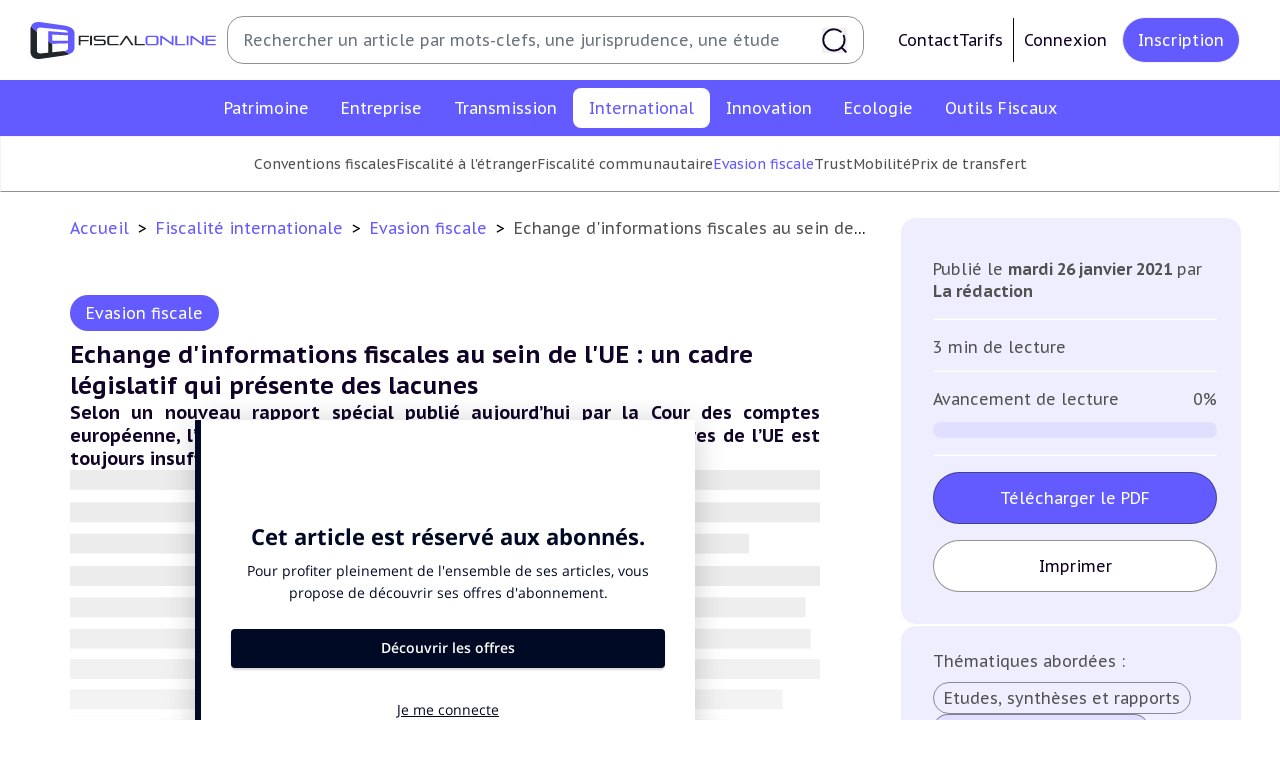

--- FILE ---
content_type: text/html; charset=UTF-8
request_url: https://fiscalonline.com/International/echange-d-informations-fiscales-au-sein-de-l-ue-un-cadre-legislatif-qui-presente-des-lacunes
body_size: 181519
content:
<!DOCTYPE html>
<html lang="fr" xmlns:og="https://ogp.me/ns/">
<head>
    <meta charset="utf-8" />
    	<link rel="canonical" href="https://fiscalonline.com/International/echange-d-informations-fiscales-au-sein-de-l-ue-un-cadre-legislatif-qui-presente-des-lacunes">
	<meta property="og:type" content="article"/>
	<meta property="og:url" content="http://fiscalonline.com/International/echange-d-informations-fiscales-au-sein-de-l-ue-un-cadre-legislatif-qui-presente-des-lacunes"/>
	<meta name="title" property="og:title" content=" Echange d&#039;informations fiscales au sein de l&#039;UE : un cadre législatif qui présente des lacunes "/>
	<meta name="description" property="og:description" content="Selon un nouveau rapport spécial publié aujourd’hui par la Cour des comptes européenne, l’échange d’informations fiscales entre les États membres"/>
	<meta name="keyword" property="og:keyword" content=""/>
	<meta name="author" property="og:article:author" content=" La rédaction "/>
	<meta name="image" property="og:image" content="https://fiscalonline.com/build/images/preview.e2d8d0e5.png"/>
	<meta name="news_keywords" content=""/>
	<meta name="robots" content="noarchive"/>
	<meta name="robots" content="max-snippet:750">

    <meta name="turbo-cache-control" content="no-preview">

    <link rel="shortcut icon" href="/favicon.ico">

    <link rel="icon" type="image/svg" href="/build/images/favicon.cda93ce8.svg" sizes="16x16">
    <link rel="icon" type="image/svg" href="/build/images/favicon.cda93ce8.svg" sizes="32x32">
    <link rel="icon" type="image/svg" href="/build/images/favicon.cda93ce8.svg" sizes="96x96">
    <link rel="icon" type="image/svg" href="/build/images/favicon.cda93ce8.svg" sizes="36x36">
    <link rel="icon" type="image/svg" href="/build/images/favicon.cda93ce8.svg" sizes="48x48">
    <link rel="icon" type="image/svg" href="/build/images/favicon.cda93ce8.svg" sizes="72x72">
    <link rel="icon" type="image/svg" href="/build/images/favicon.cda93ce8.svg" sizes="144x144">
    <link rel="icon" type="image/svg" href="/build/images/favicon.cda93ce8.svg" sizes="192x192">
    <link rel="apple-touch-icon" type="image/svg" href="/build/images/favicon.cda93ce8.svg">
    <link rel="apple-touch-icon" type="image/svg" sizes="57x57" href="/build/images/favicon.cda93ce8.svg">
    <link rel="apple-touch-icon" type="image/svg" sizes="60x60" href="/build/images/favicon.cda93ce8.svg">
    <link rel="apple-touch-icon" type="image/svg" sizes="72x72" href="/build/images/favicon.cda93ce8.svg">
    <link rel="apple-touch-icon" type="image/svg" sizes="76x76" href="/build/images/favicon.cda93ce8.svg">
    <link rel="apple-touch-icon" type="image/svg" sizes="114x114" href="/build/images/favicon.cda93ce8.svg">
    <link rel="apple-touch-icon" type="image/svg" sizes="120x120" href="/build/images/favicon.cda93ce8.svg">
    <link rel="apple-touch-icon" type="image/svg" sizes="144x144" href="/build/images/favicon.cda93ce8.svg">
    <link rel="apple-touch-icon" type="image/svg" sizes="152x152" href="/build/images/favicon.cda93ce8.svg">
    <link rel="apple-touch-icon" type="image/svg" sizes="180x180" href="/build/images/favicon.cda93ce8.svg">

    <link rel="manifest" crossorigin="use-credentials" href="/manifest.json" />
    <link rel="mask-icon" href="/safari-pinned-tab.svg" />
    <meta name="msapplication-TileColor" content="#ffffff">
    <meta name="application-name" content="Fiscalonline" />
    <meta name="msapplication-TileImage" content="/build/images/Webclip_Fiscalonline.2ba212b5.png">
    <meta name="theme-color" content="#ffffff">
    <meta name="viewport" content="width=device-width, initial-scale=1.0"/>

    <link rel="preconnect" href="https://fonts.googleapis.com">
    <link rel="preconnect" href="https://fonts.gstatic.com" crossorigin>
    <link rel="alternate" type="application/rss+xml" href="http://fiscalonline.com/rss" title="Le Flux RSS de Fiscalonline">
    			<link rel="preconnect" href="https://assets.poool.fr">
		<link rel="dns-prefetch" href="https://assets.poool.fr">
	
        <title>Fiscalonline | Echange d&#039;informations fiscales au sein de l&#039;UE : un cadre législatif qui présente des lacunes</title>

    	        <style>html {font-size: 10px;}</style>
        <link rel="stylesheet" href="/build/709.4f9b1e9a.css" data-turbo-track="reload"><link rel="stylesheet" href="/build/app_css.895cda9e.css" data-turbo-track="reload">
        <link rel="stylesheet" href="/build/app_notifications_css.20cad494.css" data-turbo-track="reload">
    
	<link rel="stylesheet" href="/build/article_content_css.b4d0852c.css" data-turbo-track="reload">
    			<script id="poool-audit" src="https://assets.poool.fr/audit.min.js" async></script>
		<script id="poool-access" src="https://assets.poool.fr/access.min.js" async></script>
		<script>
			const auditScript = document.getElementById('poool-audit');
auditScript.addEventListener('load', () => {
const audit = Audit.init('aULb3aTqrVjFXESF4LbEauVeNjwAzFYYNMxudhyKcH0kexl9GEZyC4hxe9fYXJC8').config('cookies_enabled', true).sendEvent('page-view', {type: 'premium'});});
const accessScript = document.getElementById('poool-access');
accessScript.addEventListener('load', () => {
const access = Access.init('aULb3aTqrVjFXESF4LbEauVeNjwAzFYYNMxudhyKcH0kexl9GEZyC4hxe9fYXJC8').config('cookies_enabled', true).createPaywall({
target: '#paywall',
content: '.article-content',
mode: 'excerpt',
percent: 95,
pageType: 'premium'
});});
		</script>
		<script type="application/ld+json">
		{
		            "@context": "https://schema.org",
		            "@type": "Article",
		            "mainEntityOfPage": {
		                "@type": "WebPage",
		                "@id": "http://fiscalonline.com/International/echange-d-informations-fiscales-au-sein-de-l-ue-un-cadre-legislatif-qui-presente-des-lacunes"
		            },
		            "headline": "
					Echange d&#039;informations fiscales au sein de l&#039;UE : un cadre législatif qui présente des lacunes
		",
		            "image": "http://fiscalonline.com/media/cache/resolve/og_image/international.svg",
		            "datePublished": "2021-01-26T23:04:570",
		            "dateModified": "2022-09-08T08:27:540",
		            "author": {
		                "@type": "Person",
		                "name": "La rédaction"
		            },
		            "publisher": {
		                "name": "Fiscalonline",
		                "@type": "Organization",
		                "logo": {
		                    "@type": "ImageObject",
		                    "url": "http://fiscalonline.com/media/cache/og_image/media/meta/Favicon-Fiscalonline-couleur.png"
		                }
		            },
		            "description": "
					Selon un nouveau rapport spécial publié aujourd’hui par la Cour des comptes européenne, l’échange d’informations fiscales entre les États membres",
		            "isAccessibleForFree": "False",
		            "hasPart":
		            {
		                "@type": "WebPageElement",
		                "isAccessibleForFree": "False",
		                "cssSelector" : ".paywall"
		            }
		        }
	</script>
	        <script src="/build/runtime.6845bc32.js" defer data-turbo-track="reload"></script><script src="/build/419.24d0618b.js" defer data-turbo-track="reload"></script><script src="/build/906.dfcdb8f7.js" defer data-turbo-track="reload"></script><script src="/build/775.3cbd1c32.js" defer data-turbo-track="reload"></script><script src="/build/476.e2003b01.js" defer data-turbo-track="reload"></script><script src="/build/app_js.a37e75b5.js" defer data-turbo-track="reload"></script>
    
                        <script id="sfbx" src="//cdn.appconsent.io/loader.js" defer async></script>
            <script>
                const sfbxConsent = document.getElementById('sfbx');
                sfbxConsent.addEventListener('load', () => {
                    __tcfapi('init', 2, function() {}, {
                        appKey: '0a88adc5-c5ef-40e0-ae62-73b6e4a2720a',
                        privacyWidget: {
                            color: 'dark',
                            position: 'bottomLeft',
                            text: '',
                        }
                    })
                    __tcfapi('show', 2, function() {}, {
                        lazy: true,
                    })
                });
            </script>
        <!-- MANDATORY: BEGIN IAB STUB -->
        <script type="text/javascript">
            "use strict";!function(){var e=function(){var e,t="__tcfapiLocator",a=[],n=window;for(;n;){try{if(n.frames[t]){e=n;break}}catch(e){}if(n===window.top)break;n=n.parent}e||(!function e(){var a=n.document,r=!!n.frames[t];if(!r)if(a.body){var s=a.createElement("iframe");s.style.cssText="display:none",s.name=t,a.body.appendChild(s)}else setTimeout(e,5);return!r}(),n.__tcfapi=function(){for(var e,t=arguments.length,n=new Array(t),r=0;r<t;r++)n[r]=arguments[r];if(!n.length)return a;if("setGdprApplies"===n[0])n.length>3&&2===parseInt(n[1],10)&&"boolean"==typeof n[3]&&(e=n[3],"function"==typeof n[2]&&n[2]("set",!0));else if("ping"===n[0]){var s={gdprApplies:e,cmpLoaded:!1,cmpStatus:"stub"};"function"==typeof n[2]&&n[2](s)}else a.push(n)},n.addEventListener("message",(function(e){var t="string"==typeof e.data,a={};try{a=t?JSON.parse(e.data):e.data}catch(e){}var n=a.__tcfapiCall;n&&window.__tcfapi(n.command,n.version,(function(a,r){var s={__tcfapiReturn:{returnValue:a,success:r,callId:n.callId}};t&&(s=JSON.stringify(s)),e&&e.source&&e.source.postMessage&&e.source.postMessage(s,"*")}),n.parameter)}),!1))};"undefined"!=typeof module?module.exports=e:e()}();
        </script>
        <!-- MANDATORY: END IAB STUB -->
        <script type="text/javascript">
            (adsbygoogle=window.adsbygoogle||[]).pauseAdRequests=1,window.dataLayer=window.dataLayer||[],__tcfapi("addEventListener",2,function(e,n){if(n&&e.gdprApplies&&("tcloaded"===e.eventStatus||"useractioncomplete"===e.eventStatus)){if((adsbygoogle=window.adsbygoogle||[]).pauseAdRequests=0,e.purpose.consents)
                for(var s in window.dataLayer.push({AppConsent_IAB_PURPOSES:e.purpose.consents}),e.purpose.consents)e.purpose.consents[s]&&window.dataLayer.push({event:"appconsent_ctrl_"+s});var o,a;e.acExtraPurposes&&(o={},e.acExtraPurposes.forEach(function(e){o[e]=!0}),window.dataLayer.push({AppConsent_EXTRA_PURPOSES:o})),e.acExtraVendors&&(a={},e.acExtraVendors.forEach(function(e){a[e]=!0}),window.dataLayer.push({AppConsent_EXTRA_VENDORS:a})),e.purpose.consents&&e.vendor.consents&&("object"==typeof sfbxguardian&&e.purpose.consents[1]&&window.sfbxguardian.unblock(),"function"==typeof gtag&&(e.purpose.consents[1]&&e.vendor.consents[755]?gtag("consent","update",{analytics_storage:e.purpose.consents[7]||e.purpose.consents[9]?"granted":"denied",ad_storage:e.purpose.consents[3]?"granted":"denied "}):gtag("consent","update",{analytics_storage:"denied",ad_storage:"denied"})))}window.dataLayer.push({event:"appconsent_loaded"})});
        </script>
                                <!-- Global site tag (gtag.js) - Google Analytics -->
        <script async src="https://www.googletagmanager.com/gtag/js?id=G-0J62NN1M0T"></script>
        <script>
            window.dataLayer = window.dataLayer || [];
            function gtag(){dataLayer.push(arguments);}
            gtag('js', new Date());

            gtag('config', 'G-0J62NN1M0T');
        </script>
            </head>
<body class="font-pt-sans" data-controller="notification search-sidebar" data-action="click->search-sidebar#clickOutside"  data-notifications="[]">
    <header class="print:hidden md:fixed w-full z-20">
        <div  id="navbar" class="font-pt-sans flex text-center items-center bg-white justify-center lg:justify-start py-[1.6rem] px-12">
	<div class="flex items-center justify-center gap-8 flex-initial w-full">
		<a href="/" class="group cursor-pointer" title="Revenir à l&#039;accueil">
			<svg width="161" height="32" viewBox="0 0 161 32" fill="currentColor" class="w-[22rem] sm:w-[18.7rem] h-[3.7rem]" aria-hidden="true"><path d="M43.3764 16.7405V20.2003H41.7471V11.7976H50.6258V13.0385H43.374V15.4948H50.1346V16.7358L43.3764 16.7405ZM51.5709 20.2003V11.7976H53.2084V20.2003H51.5709ZM54.971 20.2003V18.9593H62.4778C63.2135 18.9593 63.555 18.6844 63.555 18.1826V17.1229C63.555 16.6188 63.2123 16.3463 62.4778 16.3463H57.3864C55.426 16.3463 54.6763 15.5205 54.6763 14.3146V13.8281C54.6763 12.6222 55.426 11.7964 57.3864 11.7964H64.6978V13.0374H57.3969C56.6612 13.0374 56.3196 13.3122 56.3196 13.814V14.3287C56.3196 14.8293 56.6623 15.1053 57.3969 15.1053H62.4883C64.451 15.1053 65.1984 15.9311 65.1984 17.1335V18.1709C65.1984 19.3768 64.4522 20.1991 62.4883 20.1991L54.971 20.2003ZM69.1763 20.2003C67.2137 20.2003 66.4639 19.3745 66.4639 18.1721V13.8292C66.4639 12.6233 67.2137 11.7976 69.1763 11.7976H76.1322V13.0385H69.1763C68.4406 13.0385 68.0956 13.3134 68.0956 13.8152V18.1826C68.0956 18.6867 68.4465 18.9593 69.1763 18.9593H76.1322V20.2003H69.1763ZM87.5023 20.2003L83.0506 13.4327L78.5253 20.2003H76.7112L82.4506 11.7976H83.6413L89.3433 20.2003H87.5023ZM90.1468 20.2003V11.7976H91.7937V18.9534H98.8022V20.1944L90.1468 20.2003Z" fill="#21262B"></path><path d="M102.347 20.2001C100.385 20.2001 99.6348 19.3743 99.6348 18.1719V13.829C99.6348 12.6231 100.385 11.7974 102.347 11.7974H108.049C110.012 11.7974 110.762 12.6231 110.762 13.829V18.1719C110.762 19.3778 110.012 20.2001 108.049 20.2001H102.347ZM109.131 13.815C109.131 13.3144 108.78 13.0384 108.05 13.0384H102.342C101.607 13.0384 101.262 13.3132 101.262 13.815V18.1824C101.262 18.6866 101.613 18.9591 102.342 18.9591H108.044C108.78 18.9591 109.125 18.6842 109.125 18.1824L109.131 13.815ZM122.931 20.2001L113.717 13.6665V20.2071H112.303V11.7974H113.717L122.316 18.0397V11.7974H123.731V20.2001H122.931ZM125.324 20.2001V11.7974H126.967V18.9532H133.971V20.1942L125.324 20.2001ZM135.172 20.2001V11.7974H136.818V20.2001H135.172ZM149.094 20.2001L139.884 13.6665V20.2071H138.47V11.7974H139.884L148.484 18.0397V11.7974H149.898V20.2001H149.094ZM151.487 20.2001V11.7974H160.37V13.0384H153.118V15.1437H160.011V16.3824H153.118V18.9556H160.37V20.1966L151.487 20.2001Z" fill="#635AFF"></path><path d="M29.1511 25.1312C29.061 25.1312 28.9733 25.1558 28.868 25.164L18.829 26.1792V18.8304C17.4149 17.8701 16.7236 17.3718 15.3131 16.3531V26.536L9.31045 27.1465C6.78403 27.4027 5.60502 26.4529 5.60502 24.502V8.53753C3.85972 7.03287 2.15077 5.48655 0.479655 3.8999C0.145449 4.94073 -0.0161476 6.02924 0.00127204 7.12226V24.8669C0.00127204 29.7911 2.57448 32.7854 9.3046 31.8193L28.8739 29.0063C30.6543 28.7841 32.3937 28.3079 34.039 27.5922C32.3828 26.8264 30.7526 26.0057 29.1511 25.1312Z" fill="#21262B"></path><path d="M5.60966 7.50135C5.60966 5.54687 6.78865 4.60063 9.31508 4.85328L28.8855 6.83231C31.247 7.06624 32.4295 7.90604 32.5629 9.22657L15.3259 7.88616V16.3438C16.4784 17.1968 17.6507 18.0228 18.8418 18.8211L32.5863 18.4328V22.4728C32.5863 23.9067 31.4892 24.8237 29.1522 25.1173C31.109 26.17 32.088 26.6636 34.046 27.5946C36.9701 26.2484 38.1842 24.3337 38.1842 22.0377V9.96227C38.1842 6.61242 35.611 3.95733 28.8808 2.99121L9.31274 0.184066C4.22129 -0.54813 1.5007 0.946672 0.487793 3.91054C2.15857 5.49732 3.86552 7.04555 5.60732 8.55402L5.60966 7.50135ZM32.5886 16.1438H18.8418V10.8372L32.5863 11.5389L32.5886 16.1438Z" fill="#635AFF"></path></svg>
		</a>
		<form method="get" class="hidden relative lg:flex flex-1 items-center h-[4.8rem] ml-4 mr-[2.4rem] w-full border border-gray-600 rounded-[1.6rem] pl-[1.6rem] pr-[1.6rem] py-[7px] navbar-search search-form" action="/recherche" name="recherche">
			<input type="text" name="recherche[term]" placeholder="Rechercher un article par mots-clefs, une jurisprudence, une étude" data-action="focus->search-sidebar#toggle" class="text-black-content text-app-base leading-[160%] border-none grow py-2 pr-6 focus:border-none focus:outline-none focus:ring-transparent placeholder:text-app-base placeholder:leading-[160%]">
			<button class="bg-none border-none cursor-pointer p-0 flex items-center justify-center" type="submit">
				<svg width="1em" height="1em" viewBox="0 0 20 20" fill="currentColor" class="stroke-black-content text-white w-10 h-10" aria-hidden="true"><path d="M19 18.9998L15.5967 15.5961M15.0035 2.99976C13.5216 1.75172 11.6082 0.999756 9.51925 0.999756C4.8142 0.999756 1 4.81439 1 9.51999C1 14.2256 4.8142 18.0402 9.51925 18.0402C14.2243 18.0402 18.0385 14.2256 18.0385 9.51999C18.0385 8.33772 17.7977 7.21169 17.3625 6.18827" stroke-width="1.5" stroke-linecap="round"></path></svg>
			</button>
		</form>
		<div class="hidden lg:flex lg:gap-x-4 justify-between items-center px-4 xl:px-4">
											<div class="flex gap-8">
					<a class="cursor-pointer flex gap-2 text-app-base text-black-content hover:text-violet items-center" href="/nous-contacter">
						Contact
					</a>
					<a class="cursor-pointer flex gap-2 text-app-base text-black-content hover:text-violet items-center" href="/nos-abonnements">
						Tarifs
					</a>
				</div>
				<a href="/connexion" class="cursor-pointer flex items-center gap-2 ml-4 p-4 border border-black-content border-y-0 border-r-0 text-app-base text-black-content hover:text-violet" title="Connexion">
					Connexion
				</a>
				<a href="/creer-mon-compte" class="cursor-pointer flex items-center px-6 py-4 ml-2 rounded-[5rem] bg-violet hover:bg-white text-app-base text-white hover:text-black-content border hover:border-gray-600" title="Inscription">
					Inscription
				</a>
					</div>
	</div>
</div>

        <div  id="search-sidebar" class="z-10 bg-white fixed w-full h-screen md:h-auto top-0 lg:top-auto hidden opacity-0 content-center m-0 pb-48 lg:p-0 lg:py-4 overflow-y-scroll lg:overflow-visible transition-all duration-300 shadow">
    <button
        class="group relative top-6 left-[85%] border-2 border-transparent hover:border-violet rounded-full cursor-pointer hover:rotate-90 transition-all duration-150" data-action="click->search-sidebar#close">
        <svg xmlns="http://www.w3.org/2000/svg"
             class="h-10 w-10 relative text-violet"
             fill="none"
             viewBox="0 0 24 24" stroke="currentColor">
            <path stroke-linecap="round" stroke-linejoin="round" stroke-width="2" d="M6 18L18 6M6 6l12 12"/>
        </svg>
    </button>
    <p class="hidden lg:block font-bold text-app-2xl uppercase pl-[5.5rem]">Recherche avancée</p>
    <form action="/recherche" method="get" name="recherche"
          class="search-form text-black-content text-app-base leading-[1.4em] flex flex-col lg:flex-row flex-wrap w-full gap-x-8">
        <div class="p-4 flex-1 self-stretch">
            <div class="mx-auto lg:mx-[4.5rem] mt-0 lg:mt-10 relative w-11/12 sm:w-full md:w-[44.5rem] lg:w-auto">
                <label for="search-term" class="block mb-4 ml-1">
                    Par mot(s) clé(s)
                </label>
                <input type="text" id="search-term" name="recherche[term]" placeholder=" "
                                              class="text-app-base leading-[1.4em] border border-gray-600 h-[4.8rem] w-full md:w-[44.5rem] lg:w-full rounded-[1.2rem] p-6 focus:ring-gray-dark focus:border-gray-dark">
            </div>
            <div
                class="mx-auto lg:mx-[4.5rem] mt-0 lg:mt-10 relative w-11/12 sm:w-full md:w-[44.5rem] lg:w-auto" data-controller="tag">
                <p class="block mb-4 ml-1">
                    Par tag(s)...
                </p>
                <input type="text" id="search-tag"
                       placeholder=" " data-controller="autocomplete" data-autocomplete-url-value="/tags/list" data-autocomplete-set-choice-outside-input-value="true" data-autocomplete-key-value="name" data-autocomplete-tag-search-value="true"
                       data-action="autocomplete:choice:selected->tag#add"
                       class="text-app-base leading-[1.4em] border border-gray-600 h-[4.8rem] w-full md:w-[44.5rem] lg:w-full rounded-[1.2rem] p-6 focus:ring-gray-dark focus:border-gray-dark">
                <input type="hidden"
                       name="recherche[tag]"
                                           data-tag-target="tagsListInput" >
            </div>
        </div>
        <div class="p-4 flex-1 self-stretch">
            <div class="search-input w-11/12 sm:w-full md:w-[44.5rem] lg:w-full mx-auto mt-0 lg:mt-10 relative">
                <p class="block mb-4 ml-1 sm:w-full md:w-[44.5rem] lg:w-full">
                    Par catégorie
                </p>
                <input type="hidden" name="recherche[categorie]"
                                           data-controller="select-custom" data-select-custom-header-value="Sélectionner une catégorie" data-select-custom-choices-value="[{&quot;route&quot;:&quot;app_category_show&quot;,&quot;params&quot;:{&quot;slug&quot;:&quot;patrimoine&quot;},&quot;name&quot;:&quot;Fiscalit\u00e9 du patrimoine&quot;,&quot;nameFormatted&quot;:&quot;Patrimoine&quot;,&quot;slug&quot;:&quot;patrimoine&quot;},{&quot;route&quot;:&quot;app_category_show&quot;,&quot;params&quot;:{&quot;slug&quot;:&quot;Entreprise&quot;},&quot;name&quot;:&quot;Fiscalit\u00e9 des entreprises&quot;,&quot;nameFormatted&quot;:&quot;Entreprise&quot;,&quot;slug&quot;:&quot;Entreprise&quot;},{&quot;route&quot;:&quot;app_category_show&quot;,&quot;params&quot;:{&quot;slug&quot;:&quot;Transmission&quot;},&quot;name&quot;:&quot;Transmission d\u2019entreprises&quot;,&quot;nameFormatted&quot;:&quot;Transmission&quot;,&quot;slug&quot;:&quot;Transmission&quot;},{&quot;route&quot;:&quot;app_category_show&quot;,&quot;params&quot;:{&quot;slug&quot;:&quot;International&quot;},&quot;name&quot;:&quot;Fiscalit\u00e9 internationale&quot;,&quot;nameFormatted&quot;:&quot;International&quot;,&quot;slug&quot;:&quot;International&quot;},{&quot;route&quot;:&quot;app_category_show&quot;,&quot;params&quot;:{&quot;slug&quot;:&quot;Innovation&quot;},&quot;name&quot;:&quot;E-fiscalit\u00e9 et Innovation&quot;,&quot;nameFormatted&quot;:&quot;Innovation&quot;,&quot;slug&quot;:&quot;Innovation&quot;},{&quot;route&quot;:&quot;app_category_show&quot;,&quot;params&quot;:{&quot;slug&quot;:&quot;Ecologie&quot;},&quot;name&quot;:&quot;Fiscalit\u00e9 \u00e9cologique&quot;,&quot;nameFormatted&quot;:&quot;Ecologie&quot;,&quot;slug&quot;:&quot;Ecologie&quot;},{&quot;route&quot;:&quot;app_category_show&quot;,&quot;params&quot;:{&quot;slug&quot;:&quot;outils-fiscaux&quot;},&quot;name&quot;:&quot;Outils fiscaux&quot;,&quot;nameFormatted&quot;:&quot;Outils Fiscaux&quot;,&quot;slug&quot;:&quot;outils-fiscaux&quot;},{&quot;route&quot;:&quot;app_category_show&quot;,&quot;params&quot;:{&quot;slug&quot;:&quot;on-en-parle&quot;},&quot;name&quot;:&quot;On en parle&quot;,&quot;nameFormatted&quot;:&quot;On en parle&quot;,&quot;slug&quot;:&quot;on-en-parle&quot;}]" data-select-custom-type-value="category" data-select-custom-element-id-to-update-value="multiple-subCategory-body">
            </div>
            <div class="search-input w-11/12 sm:w-full md:w-[44.5rem] lg:w-full mx-auto mt-10 relative">
                <p class="block mb-4 ml-1">
                    Par sous-catégorie(s)
                </p>
                <input type="hidden" name="recherche[sous-categories]"
                                           data-controller="select-multiple-checkbox" data-select-multiple-checkbox-header-value="Sélectionner une/des sous-catégorie(s)" data-select-multiple-checkbox-choices-value="{&quot;Fiscalit\u00e9 du patrimoine&quot;:[{&quot;route&quot;:&quot;app_sub_category_show&quot;,&quot;params&quot;:{&quot;category_slug&quot;:&quot;patrimoine&quot;,&quot;slug&quot;:&quot;Impot-sur-le-revenu&quot;},&quot;name&quot;:&quot;Imp\u00f4t sur le revenu&quot;,&quot;nameFormatted&quot;:null,&quot;slug&quot;:&quot;Impot-sur-le-revenu&quot;},{&quot;route&quot;:&quot;app_sub_category_show&quot;,&quot;params&quot;:{&quot;category_slug&quot;:&quot;patrimoine&quot;,&quot;slug&quot;:&quot;Plus-values-immobilieres&quot;},&quot;name&quot;:&quot;Plus-values immobili\u00e8res&quot;,&quot;nameFormatted&quot;:null,&quot;slug&quot;:&quot;Plus-values-immobilieres&quot;},{&quot;route&quot;:&quot;app_sub_category_show&quot;,&quot;params&quot;:{&quot;category_slug&quot;:&quot;patrimoine&quot;,&quot;slug&quot;:&quot;Impot-sur-la-fortune&quot;},&quot;name&quot;:&quot;Imp\u00f4t sur la fortune&quot;,&quot;nameFormatted&quot;:null,&quot;slug&quot;:&quot;Impot-sur-la-fortune&quot;},{&quot;route&quot;:&quot;app_sub_category_show&quot;,&quot;params&quot;:{&quot;category_slug&quot;:&quot;patrimoine&quot;,&quot;slug&quot;:&quot;Droits-de-mutation&quot;},&quot;name&quot;:&quot;Droits de mutation&quot;,&quot;nameFormatted&quot;:null,&quot;slug&quot;:&quot;Droits-de-mutation&quot;},{&quot;route&quot;:&quot;app_sub_category_show&quot;,&quot;params&quot;:{&quot;category_slug&quot;:&quot;patrimoine&quot;,&quot;slug&quot;:&quot;Impots-Fonciers&quot;},&quot;name&quot;:&quot;Imp\u00f4ts Fonciers&quot;,&quot;nameFormatted&quot;:null,&quot;slug&quot;:&quot;Impots-Fonciers&quot;},{&quot;route&quot;:&quot;app_sub_category_show&quot;,&quot;params&quot;:{&quot;category_slug&quot;:&quot;patrimoine&quot;,&quot;slug&quot;:&quot;Prelevements-sociaux&quot;},&quot;name&quot;:&quot;Pr\u00e9l\u00e8vements sociaux&quot;,&quot;nameFormatted&quot;:null,&quot;slug&quot;:&quot;Prelevements-sociaux&quot;},{&quot;route&quot;:&quot;app_sub_category_show&quot;,&quot;params&quot;:{&quot;category_slug&quot;:&quot;patrimoine&quot;,&quot;slug&quot;:&quot;Produits-financiers&quot;},&quot;name&quot;:&quot;Produits financiers&quot;,&quot;nameFormatted&quot;:null,&quot;slug&quot;:&quot;Produits-financiers&quot;}],&quot;Fiscalit\u00e9 des entreprises&quot;:[{&quot;route&quot;:&quot;app_sub_category_show&quot;,&quot;params&quot;:{&quot;category_slug&quot;:&quot;Entreprise&quot;,&quot;slug&quot;:&quot;Impot-sur-les-societes&quot;},&quot;name&quot;:&quot;Imp\u00f4t sur les soci\u00e9t\u00e9s&quot;,&quot;nameFormatted&quot;:null,&quot;slug&quot;:&quot;Impot-sur-les-societes&quot;},{&quot;route&quot;:&quot;app_sub_category_show&quot;,&quot;params&quot;:{&quot;category_slug&quot;:&quot;Entreprise&quot;,&quot;slug&quot;:&quot;Revenus-professionnels&quot;},&quot;name&quot;:&quot;Revenus professionnels&quot;,&quot;nameFormatted&quot;:null,&quot;slug&quot;:&quot;Revenus-professionnels&quot;},{&quot;route&quot;:&quot;app_sub_category_show&quot;,&quot;params&quot;:{&quot;category_slug&quot;:&quot;Entreprise&quot;,&quot;slug&quot;:&quot;TVA&quot;},&quot;name&quot;:&quot;TVA&quot;,&quot;nameFormatted&quot;:null,&quot;slug&quot;:&quot;TVA&quot;},{&quot;route&quot;:&quot;app_sub_category_show&quot;,&quot;params&quot;:{&quot;category_slug&quot;:&quot;Entreprise&quot;,&quot;slug&quot;:&quot;CET&quot;},&quot;name&quot;:&quot;CET&quot;,&quot;nameFormatted&quot;:null,&quot;slug&quot;:&quot;CET&quot;},{&quot;route&quot;:&quot;app_sub_category_show&quot;,&quot;params&quot;:{&quot;category_slug&quot;:&quot;Entreprise&quot;,&quot;slug&quot;:&quot;Droits-d-enregistrements&quot;},&quot;name&quot;:&quot;Droits d\u2019enregistrements&quot;,&quot;nameFormatted&quot;:null,&quot;slug&quot;:&quot;Droits-d-enregistrements&quot;},{&quot;route&quot;:&quot;app_sub_category_show&quot;,&quot;params&quot;:{&quot;category_slug&quot;:&quot;Entreprise&quot;,&quot;slug&quot;:&quot;Taxes-diverses&quot;},&quot;name&quot;:&quot;Taxes diverses&quot;,&quot;nameFormatted&quot;:null,&quot;slug&quot;:&quot;Taxes-diverses&quot;},{&quot;route&quot;:&quot;app_sub_category_show&quot;,&quot;params&quot;:{&quot;category_slug&quot;:&quot;Entreprise&quot;,&quot;slug&quot;:&quot;Fiscalite-sociale&quot;},&quot;name&quot;:&quot;Fiscalit\u00e9 sociale&quot;,&quot;nameFormatted&quot;:null,&quot;slug&quot;:&quot;Fiscalite-sociale&quot;},{&quot;route&quot;:&quot;app_sub_category_show&quot;,&quot;params&quot;:{&quot;category_slug&quot;:&quot;Entreprise&quot;,&quot;slug&quot;:&quot;Corporate&quot;},&quot;name&quot;:&quot;Corporate&quot;,&quot;nameFormatted&quot;:null,&quot;slug&quot;:&quot;Corporate&quot;}],&quot;Transmission d\u2019entreprises&quot;:[{&quot;route&quot;:&quot;app_sub_category_show&quot;,&quot;params&quot;:{&quot;category_slug&quot;:&quot;Transmission&quot;,&quot;slug&quot;:&quot;Plus-values-professionnelles&quot;},&quot;name&quot;:&quot;Plus-values professionnelles&quot;,&quot;nameFormatted&quot;:null,&quot;slug&quot;:&quot;Plus-values-professionnelles&quot;},{&quot;route&quot;:&quot;app_sub_category_show&quot;,&quot;params&quot;:{&quot;category_slug&quot;:&quot;Transmission&quot;,&quot;slug&quot;:&quot;Plus-values-mobilieres&quot;},&quot;name&quot;:&quot;Plus-values mobili\u00e8res&quot;,&quot;nameFormatted&quot;:null,&quot;slug&quot;:&quot;Plus-values-mobilieres&quot;},{&quot;route&quot;:&quot;app_sub_category_show&quot;,&quot;params&quot;:{&quot;category_slug&quot;:&quot;Transmission&quot;,&quot;slug&quot;:&quot;Droits-de-mutation-et-Dutreil&quot;},&quot;name&quot;:&quot;Droits de mutation et Dutreil&quot;,&quot;nameFormatted&quot;:null,&quot;slug&quot;:&quot;Droits-de-mutation-et-Dutreil&quot;},{&quot;route&quot;:&quot;app_sub_category_show&quot;,&quot;params&quot;:{&quot;category_slug&quot;:&quot;Transmission&quot;,&quot;slug&quot;:&quot;Dispense-de-TVA&quot;},&quot;name&quot;:&quot;Dispense de TVA&quot;,&quot;nameFormatted&quot;:null,&quot;slug&quot;:&quot;Dispense-de-TVA&quot;}],&quot;Fiscalit\u00e9 internationale&quot;:[{&quot;route&quot;:&quot;app_sub_category_show&quot;,&quot;params&quot;:{&quot;category_slug&quot;:&quot;International&quot;,&quot;slug&quot;:&quot;Conventions-fiscales&quot;},&quot;name&quot;:&quot;Conventions fiscales&quot;,&quot;nameFormatted&quot;:null,&quot;slug&quot;:&quot;Conventions-fiscales&quot;},{&quot;route&quot;:&quot;app_sub_category_show&quot;,&quot;params&quot;:{&quot;category_slug&quot;:&quot;International&quot;,&quot;slug&quot;:&quot;Fiscalite-a-l-etranger&quot;},&quot;name&quot;:&quot;Fiscalit\u00e9 \u00e0 l&#039;\u00e9tranger&quot;,&quot;nameFormatted&quot;:null,&quot;slug&quot;:&quot;Fiscalite-a-l-etranger&quot;},{&quot;route&quot;:&quot;app_sub_category_show&quot;,&quot;params&quot;:{&quot;category_slug&quot;:&quot;International&quot;,&quot;slug&quot;:&quot;Fiscalite-communautaire&quot;},&quot;name&quot;:&quot;Fiscalit\u00e9 communautaire&quot;,&quot;nameFormatted&quot;:null,&quot;slug&quot;:&quot;Fiscalite-communautaire&quot;},{&quot;route&quot;:&quot;app_sub_category_show&quot;,&quot;params&quot;:{&quot;category_slug&quot;:&quot;International&quot;,&quot;slug&quot;:&quot;Evasion-fiscale&quot;},&quot;name&quot;:&quot;Evasion fiscale&quot;,&quot;nameFormatted&quot;:null,&quot;slug&quot;:&quot;Evasion-fiscale&quot;},{&quot;route&quot;:&quot;app_sub_category_show&quot;,&quot;params&quot;:{&quot;category_slug&quot;:&quot;International&quot;,&quot;slug&quot;:&quot;Trust&quot;},&quot;name&quot;:&quot;Trust&quot;,&quot;nameFormatted&quot;:null,&quot;slug&quot;:&quot;Trust&quot;},{&quot;route&quot;:&quot;app_sub_category_show&quot;,&quot;params&quot;:{&quot;category_slug&quot;:&quot;International&quot;,&quot;slug&quot;:&quot;Mobilite&quot;},&quot;name&quot;:&quot;Mobilit\u00e9&quot;,&quot;nameFormatted&quot;:null,&quot;slug&quot;:&quot;Mobilite&quot;},{&quot;route&quot;:&quot;app_sub_category_show&quot;,&quot;params&quot;:{&quot;category_slug&quot;:&quot;International&quot;,&quot;slug&quot;:&quot;Prix-de-transfert&quot;},&quot;name&quot;:&quot;Prix de transfert&quot;,&quot;nameFormatted&quot;:null,&quot;slug&quot;:&quot;Prix-de-transfert&quot;}],&quot;E-fiscalit\u00e9 et Innovation&quot;:[{&quot;route&quot;:&quot;app_sub_category_show&quot;,&quot;params&quot;:{&quot;category_slug&quot;:&quot;Innovation&quot;,&quot;slug&quot;:&quot;Credit-impot-recherche-innovation&quot;},&quot;name&quot;:&quot;Cr\u00e9dit imp\u00f4t recherche-innovation&quot;,&quot;nameFormatted&quot;:null,&quot;slug&quot;:&quot;Credit-impot-recherche-innovation&quot;},{&quot;route&quot;:&quot;app_sub_category_show&quot;,&quot;params&quot;:{&quot;category_slug&quot;:&quot;Innovation&quot;,&quot;slug&quot;:&quot;Structures-Innovantes&quot;},&quot;name&quot;:&quot;Structures Innovantes&quot;,&quot;nameFormatted&quot;:null,&quot;slug&quot;:&quot;Structures-Innovantes&quot;},{&quot;route&quot;:&quot;app_sub_category_show&quot;,&quot;params&quot;:{&quot;category_slug&quot;:&quot;Innovation&quot;,&quot;slug&quot;:&quot;Marques-et-brevets&quot;},&quot;name&quot;:&quot;Marques et brevets&quot;,&quot;nameFormatted&quot;:null,&quot;slug&quot;:&quot;Marques-et-brevets&quot;},{&quot;route&quot;:&quot;app_sub_category_show&quot;,&quot;params&quot;:{&quot;category_slug&quot;:&quot;Innovation&quot;,&quot;slug&quot;:&quot;Commerce-electronique&quot;},&quot;name&quot;:&quot;Commerce \u00e9lectronique&quot;,&quot;nameFormatted&quot;:null,&quot;slug&quot;:&quot;Commerce-electronique&quot;},{&quot;route&quot;:&quot;app_sub_category_show&quot;,&quot;params&quot;:{&quot;category_slug&quot;:&quot;Innovation&quot;,&quot;slug&quot;:&quot;Culture-et-media&quot;},&quot;name&quot;:&quot;Culture et m\u00e9dia&quot;,&quot;nameFormatted&quot;:null,&quot;slug&quot;:&quot;Culture-et-media&quot;},{&quot;route&quot;:&quot;app_sub_category_show&quot;,&quot;params&quot;:{&quot;category_slug&quot;:&quot;Innovation&quot;,&quot;slug&quot;:&quot;Actifs-Numeriques&quot;},&quot;name&quot;:&quot;Actifs Num\u00e9riques&quot;,&quot;nameFormatted&quot;:null,&quot;slug&quot;:&quot;Actifs-Numeriques&quot;}],&quot;Fiscalit\u00e9 \u00e9cologique&quot;:[{&quot;route&quot;:&quot;app_sub_category_show&quot;,&quot;params&quot;:{&quot;category_slug&quot;:&quot;Ecologie&quot;,&quot;slug&quot;:&quot;Lutte-contre-les-pollutions&quot;},&quot;name&quot;:&quot;Lutte contre les pollutions&quot;,&quot;nameFormatted&quot;:null,&quot;slug&quot;:&quot;Lutte-contre-les-pollutions&quot;},{&quot;route&quot;:&quot;app_sub_category_show&quot;,&quot;params&quot;:{&quot;category_slug&quot;:&quot;Ecologie&quot;,&quot;slug&quot;:&quot;Biodiversite-et-ressources-naturelles&quot;},&quot;name&quot;:&quot;Biodiversit\u00e9 et ressources naturelles&quot;,&quot;nameFormatted&quot;:null,&quot;slug&quot;:&quot;Biodiversite-et-ressources-naturelles&quot;},{&quot;route&quot;:&quot;app_sub_category_show&quot;,&quot;params&quot;:{&quot;category_slug&quot;:&quot;Ecologie&quot;,&quot;slug&quot;:&quot;Transition-energetique&quot;},&quot;name&quot;:&quot;Transition \u00e9nerg\u00e9tique&quot;,&quot;nameFormatted&quot;:null,&quot;slug&quot;:&quot;Transition-energetique&quot;}],&quot;Outils fiscaux&quot;:[{&quot;route&quot;:&quot;app_sub_category_show&quot;,&quot;params&quot;:{&quot;category_slug&quot;:&quot;outils-fiscaux&quot;,&quot;slug&quot;:&quot;Chiffres-utiles&quot;},&quot;name&quot;:&quot;Chiffres utiles&quot;,&quot;nameFormatted&quot;:null,&quot;slug&quot;:&quot;Chiffres-utiles&quot;},{&quot;route&quot;:&quot;app_sub_category_show&quot;,&quot;params&quot;:{&quot;category_slug&quot;:&quot;outils-fiscaux&quot;,&quot;slug&quot;:&quot;Agenda-fiscal&quot;},&quot;name&quot;:&quot;Agenda fiscal&quot;,&quot;nameFormatted&quot;:null,&quot;slug&quot;:&quot;Agenda-fiscal&quot;},{&quot;route&quot;:&quot;app_sub_category_show&quot;,&quot;params&quot;:{&quot;category_slug&quot;:&quot;outils-fiscaux&quot;,&quot;slug&quot;:&quot;Suivi-legislatif&quot;},&quot;name&quot;:&quot;Suivi l\u00e9gislatif&quot;,&quot;nameFormatted&quot;:null,&quot;slug&quot;:&quot;Suivi-legislatif&quot;},{&quot;route&quot;:&quot;app_sub_category_show&quot;,&quot;params&quot;:{&quot;category_slug&quot;:&quot;outils-fiscaux&quot;,&quot;slug&quot;:&quot;Controle-et-contentieux&quot;},&quot;name&quot;:&quot;Contr\u00f4le et contentieux&quot;,&quot;nameFormatted&quot;:null,&quot;slug&quot;:&quot;Controle-et-contentieux&quot;}],&quot;On en parle&quot;:[{&quot;route&quot;:&quot;app_sub_category_show&quot;,&quot;params&quot;:{&quot;category_slug&quot;:&quot;on-en-parle&quot;,&quot;slug&quot;:&quot;Nomination-et-mouvement&quot;},&quot;name&quot;:&quot;Nomination et mouvement&quot;,&quot;nameFormatted&quot;:null,&quot;slug&quot;:&quot;Nomination-et-mouvement&quot;},{&quot;route&quot;:&quot;app_sub_category_show&quot;,&quot;params&quot;:{&quot;category_slug&quot;:&quot;on-en-parle&quot;,&quot;slug&quot;:&quot;Deals-levees-de-fonds&quot;},&quot;name&quot;:&quot;Deals &amp; lev\u00e9es de fonds&quot;,&quot;nameFormatted&quot;:null,&quot;slug&quot;:&quot;Deals-levees-de-fonds&quot;},{&quot;route&quot;:&quot;app_sub_category_show&quot;,&quot;params&quot;:{&quot;category_slug&quot;:&quot;on-en-parle&quot;,&quot;slug&quot;:&quot;Manifestations&quot;},&quot;name&quot;:&quot;Manifestations&quot;,&quot;nameFormatted&quot;:null,&quot;slug&quot;:&quot;Manifestations&quot;},{&quot;route&quot;:&quot;app_sub_category_show&quot;,&quot;params&quot;:{&quot;category_slug&quot;:&quot;on-en-parle&quot;,&quot;slug&quot;:&quot;Economie&quot;},&quot;name&quot;:&quot;Economie&quot;,&quot;nameFormatted&quot;:null,&quot;slug&quot;:&quot;Economie&quot;},{&quot;route&quot;:&quot;app_sub_category_show&quot;,&quot;params&quot;:{&quot;category_slug&quot;:&quot;on-en-parle&quot;,&quot;slug&quot;:&quot;Marche-de-l-art&quot;},&quot;name&quot;:&quot;March\u00e9 de l&#039;art&quot;,&quot;nameFormatted&quot;:null,&quot;slug&quot;:&quot;Marche-de-l-art&quot;}]}" data-select-multiple-checkbox-type-value="subCategory">
            </div>
            <div class="search-input w-11/12 sm:w-full md:w-[44.5rem] lg:w-full mx-auto mt-10 relative">
                <p class="block mb-4 ml-1">
                    Par source
                </p>
                <input type="hidden" name="recherche[source]"
                                           data-controller="select-custom" data-select-custom-header-value="Sélectionner une source" data-select-custom-choices-value="[{&quot;route&quot;:&quot;app_source_show&quot;,&quot;params&quot;:{&quot;name&quot;:&quot;Jurisprudence&quot;},&quot;name&quot;:&quot;Jurisprudence&quot;,&quot;nameFormatted&quot;:null,&quot;slug&quot;:&quot;Jurisprudence&quot;},{&quot;route&quot;:&quot;app_source_show&quot;,&quot;params&quot;:{&quot;name&quot;:&quot;Doctrine&quot;},&quot;name&quot;:&quot;Doctrine&quot;,&quot;nameFormatted&quot;:null,&quot;slug&quot;:&quot;Doctrine&quot;},{&quot;route&quot;:&quot;app_source_show&quot;,&quot;params&quot;:{&quot;name&quot;:&quot;R\u00e9glementaire&quot;},&quot;name&quot;:&quot;R\u00e9glementaire&quot;,&quot;nameFormatted&quot;:null,&quot;slug&quot;:&quot;R\u00e9glementaire&quot;},{&quot;route&quot;:&quot;app_source_show&quot;,&quot;params&quot;:{&quot;name&quot;:&quot;Loi&quot;},&quot;name&quot;:&quot;Loi&quot;,&quot;nameFormatted&quot;:null,&quot;slug&quot;:&quot;Loi&quot;},{&quot;route&quot;:&quot;app_source_show&quot;,&quot;params&quot;:{&quot;name&quot;:&quot;Etudes, synth\u00e8ses et rapports&quot;},&quot;name&quot;:&quot;Etudes, synth\u00e8ses et rapports&quot;,&quot;nameFormatted&quot;:null,&quot;slug&quot;:&quot;Etudes, synth\u00e8ses et rapports&quot;},{&quot;route&quot;:&quot;app_source_show&quot;,&quot;params&quot;:{&quot;name&quot;:&quot;Politique communautaire et internationnale&quot;},&quot;name&quot;:&quot;Politique communautaire et internationnale&quot;,&quot;nameFormatted&quot;:null,&quot;slug&quot;:&quot;Politique communautaire et internationnale&quot;},{&quot;route&quot;:&quot;app_source_show&quot;,&quot;params&quot;:{&quot;name&quot;:&quot;Analyses et points de vue&quot;},&quot;name&quot;:&quot;Analyses et points de vue&quot;,&quot;nameFormatted&quot;:null,&quot;slug&quot;:&quot;Analyses et points de vue&quot;}]" data-select-custom-type-value="source">
            </div>
        </div>
        <div class="mx-auto lg:mx-[4.5rem] mt-4 lg:mt-10 relative p-4 md:px-0 flex-1 self-stretch w-11/12 sm:w-full md:w-[44.5rem] lg:w-auto">
            <p class="block mb-4 ml-1">
                Par date de publication
            </p>
            <div class="pb-10" data-controller="datepicker">
                <div class="relative">
                    <label>
                        <input type="text" name="recherche[startDate]"
                               data-input
                               placeholder="Date de début"
                                                              class="text-app-base leading-[1.4em] w-full md:w-[44.5rem] lg:w-full h-[4.8rem] border border-gray-600 rounded-[1.2rem] p-6 transition-all duration-150 focus:ring-gray-600 focus:border-gray-600 placeholder:text-black-content">
                    </label>
                    <button type="button"
                            class="absolute top-1/2 -translate-y-1/2 right-4"
                            data-toggle>
                        <svg width="1em" height="1em" viewBox="0 0 24 24" fill="currentColor" class="h-7 w-7 text-black-content opacity-80" aria-hidden="true"><path fill="currentColor" d="M17 3h4a1 1 0 0 1 1 1v16a1 1 0 0 1-1 1H3a1 1 0 0 1-1-1V4a1 1 0 0 1 1-1h4V1h2v2h6V1h2zM4 9v10h16V9zm2 2h2v2H6zm5 0h2v2h-2zm5 0h2v2h-2z"></path></svg>
                    </button>
                </div>
            </div>
            <div class="top-0 lg:top-10 relative" data-controller="datepicker">
                <label>
                    <input type="text" name="recherche[endDate]"
                           data-input
                           placeholder="Date de fin"
                                                      class="text-app-base leading-[1.4em] w-full md:w-[44.5rem] lg:w-full h-[4.8rem] border border-gray-600 rounded-[1.2rem] p-6 transition-all duration-150 focus:ring-gray-600 focus:border-gray-600 placeholder:text-black-content">
                </label>
                <button type="button" class="absolute top-1/2 -translate-y-1/2 right-4"
                        data-toggle>
                    <svg width="1em" height="1em" viewBox="0 0 24 24" fill="currentColor" class="h-7 w-7 text-black-content opacity-80" aria-hidden="true"><path fill="currentColor" d="M17 3h4a1 1 0 0 1 1 1v16a1 1 0 0 1-1 1H3a1 1 0 0 1-1-1V4a1 1 0 0 1 1-1h4V1h2v2h6V1h2zM4 9v10h16V9zm2 2h2v2H6zm5 0h2v2h-2zm5 0h2v2h-2z"></path></svg>
                </button>
            </div>
            <div class="relative flex justify-evenly lg:justify-start p-0 lg:left-[15%] gap-14 mt-12 lg:mt-32 font-nunito">
                <button
                    data-action="click->search-sidebar#resetValues"
                    class="search-submit-clean text-app-s font-medium leading-[1.3em] underline hover:text-violet"
                    id="resetFiltersButton" type="reset">
                    Réinitialiser les filtres
                </button>
                <button class="align-center bg-violet hover:bg-white hover:text-black-content text-app-l text-white py-[1%] px-[3%] rounded-full transition-bg duration-300"
                        type="submit">
                    Rechercher
                </button>
            </div>
        </div>
    </form>
</div>

        <div
    data-controller="category-dropdown" data-category-dropdown-current-category-slug-value="International" data-category-dropdown-current-sub-category-slug-value="Evasion-fiscale"
     class="hidden relative bg-violet h-[5.6rem] py-[.8rem] lg:flex items-center justify-center transition-all">
    <div class="m-0 flex justify-between items-center h-full">
        <ul class="category hidden lg:inline-flex gap-[.8rem] h-full">
                                                <li data-id="patrimoine"
                        data-category-dropdown-target="category"
                        data-action="mouseenter->category-dropdown#toggle mouseleave->category-dropdown#changeState"
                        class="group flex text-center justify-center items-center text-white hover:text-violet hover:bg-white rounded-[.8rem] aria-selected:bg-white aria-selected:text-violet transition-bg duration-200"
                    >
                        <a href="/rubriques/patrimoine"
                           class="text-app-base leading-[1.4em] px-[1.6rem] py-4"
                           title="Voir les articles de la catégorie Fiscalité Du Patrimoine">
                            <span class="pt-2">Patrimoine</span>
                        </a>
                    </li>
                                                                <li data-id="Entreprise"
                        data-category-dropdown-target="category"
                        data-action="mouseenter->category-dropdown#toggle mouseleave->category-dropdown#changeState"
                        class="group flex text-center justify-center items-center text-white hover:text-violet hover:bg-white rounded-[.8rem] aria-selected:bg-white aria-selected:text-violet transition-bg duration-200"
                    >
                        <a href="/rubriques/Entreprise"
                           class="text-app-base leading-[1.4em] px-[1.6rem] py-4"
                           title="Voir les articles de la catégorie Fiscalité Des Entreprises">
                            <span class="pt-2">Entreprise</span>
                        </a>
                    </li>
                                                                <li data-id="Transmission"
                        data-category-dropdown-target="category"
                        data-action="mouseenter->category-dropdown#toggle mouseleave->category-dropdown#changeState"
                        class="group flex text-center justify-center items-center text-white hover:text-violet hover:bg-white rounded-[.8rem] aria-selected:bg-white aria-selected:text-violet transition-bg duration-200"
                    >
                        <a href="/rubriques/Transmission"
                           class="text-app-base leading-[1.4em] px-[1.6rem] py-4"
                           title="Voir les articles de la catégorie Transmission D’entreprises">
                            <span class="pt-2">Transmission</span>
                        </a>
                    </li>
                                                                <li data-id="International"
                        data-category-dropdown-target="category"
                        data-action="mouseenter->category-dropdown#toggle mouseleave->category-dropdown#changeState"
                        class="group flex text-center justify-center items-center text-white hover:text-violet hover:bg-white rounded-[.8rem] aria-selected:bg-white aria-selected:text-violet transition-bg duration-200"
                    >
                        <a href="/rubriques/International"
                           class="text-app-base leading-[1.4em] px-[1.6rem] py-4"
                           title="Voir les articles de la catégorie Fiscalité Internationale">
                            <span class="pt-2">International</span>
                        </a>
                    </li>
                                                                <li data-id="Innovation"
                        data-category-dropdown-target="category"
                        data-action="mouseenter->category-dropdown#toggle mouseleave->category-dropdown#changeState"
                        class="group flex text-center justify-center items-center text-white hover:text-violet hover:bg-white rounded-[.8rem] aria-selected:bg-white aria-selected:text-violet transition-bg duration-200"
                    >
                        <a href="/rubriques/Innovation"
                           class="text-app-base leading-[1.4em] px-[1.6rem] py-4"
                           title="Voir les articles de la catégorie E-Fiscalité Et Innovation">
                            <span class="pt-2">Innovation</span>
                        </a>
                    </li>
                                                                <li data-id="Ecologie"
                        data-category-dropdown-target="category"
                        data-action="mouseenter->category-dropdown#toggle mouseleave->category-dropdown#changeState"
                        class="group flex text-center justify-center items-center text-white hover:text-violet hover:bg-white rounded-[.8rem] aria-selected:bg-white aria-selected:text-violet transition-bg duration-200"
                    >
                        <a href="/rubriques/Ecologie"
                           class="text-app-base leading-[1.4em] px-[1.6rem] py-4"
                           title="Voir les articles de la catégorie Fiscalité Écologique">
                            <span class="pt-2">Ecologie</span>
                        </a>
                    </li>
                                                                <li data-id="outils-fiscaux"
                        data-category-dropdown-target="category"
                        data-action="mouseenter->category-dropdown#toggle mouseleave->category-dropdown#changeState"
                        class="group flex text-center justify-center items-center text-white hover:text-violet hover:bg-white rounded-[.8rem] aria-selected:bg-white aria-selected:text-violet transition-bg duration-200"
                    >
                        <a href="/rubriques/outils-fiscaux"
                           class="text-app-base leading-[1.4em] px-[1.6rem] py-4"
                           title="Voir les articles de la catégorie Outils Fiscaux">
                            <span class="pt-2">Outils Fiscaux</span>
                        </a>
                    </li>
                                                                </ul>
    </div>
    <div class="flex justify-center items-center text-app-m">
                                    <ul
                    data-category-id="patrimoine"
                    data-category-dropdown-target="subcategoryDropdown"
                    class="-z-50 bg-white/70 backdrop-blur hidden items-center justify-center gap-[2.4rem] h-[5.6rem] absolute w-screen m-0 inset-x-0 -bottom-full text-gray-content border border-b-gray-600 text-center animate__animated animate__faster"
                >
                                            <li
                            class="group h-full relative inline-block transition-all duration-300"
                            data-id="Impot-sur-le-revenu"
                            data-state="inactive"
                        >
                            <a href="/rubriques/patrimoine/Impot-sur-le-revenu"
                               class="flex items-center h-full group-hover:text-violet data-[state=active]:text-violet my-link-subcategory"
                               data-state="inactive"
                            >
                                Impôt sur le revenu
                            </a>
                        </li>
                                            <li
                            class="group h-full relative inline-block transition-all duration-300"
                            data-id="Plus-values-immobilieres"
                            data-state="inactive"
                        >
                            <a href="/rubriques/patrimoine/Plus-values-immobilieres"
                               class="flex items-center h-full group-hover:text-violet data-[state=active]:text-violet my-link-subcategory"
                               data-state="inactive"
                            >
                                Plus-values immobilières
                            </a>
                        </li>
                                            <li
                            class="group h-full relative inline-block transition-all duration-300"
                            data-id="Impot-sur-la-fortune"
                            data-state="inactive"
                        >
                            <a href="/rubriques/patrimoine/Impot-sur-la-fortune"
                               class="flex items-center h-full group-hover:text-violet data-[state=active]:text-violet my-link-subcategory"
                               data-state="inactive"
                            >
                                Impôt sur la fortune
                            </a>
                        </li>
                                            <li
                            class="group h-full relative inline-block transition-all duration-300"
                            data-id="Droits-de-mutation"
                            data-state="inactive"
                        >
                            <a href="/rubriques/patrimoine/Droits-de-mutation"
                               class="flex items-center h-full group-hover:text-violet data-[state=active]:text-violet my-link-subcategory"
                               data-state="inactive"
                            >
                                Droits de mutation
                            </a>
                        </li>
                                            <li
                            class="group h-full relative inline-block transition-all duration-300"
                            data-id="Impots-Fonciers"
                            data-state="inactive"
                        >
                            <a href="/rubriques/patrimoine/Impots-Fonciers"
                               class="flex items-center h-full group-hover:text-violet data-[state=active]:text-violet my-link-subcategory"
                               data-state="inactive"
                            >
                                Impôts fonciers
                            </a>
                        </li>
                                            <li
                            class="group h-full relative inline-block transition-all duration-300"
                            data-id="Prelevements-sociaux"
                            data-state="inactive"
                        >
                            <a href="/rubriques/patrimoine/Prelevements-sociaux"
                               class="flex items-center h-full group-hover:text-violet data-[state=active]:text-violet my-link-subcategory"
                               data-state="inactive"
                            >
                                Prélèvements sociaux
                            </a>
                        </li>
                                            <li
                            class="group h-full relative inline-block transition-all duration-300"
                            data-id="Produits-financiers"
                            data-state="inactive"
                        >
                            <a href="/rubriques/patrimoine/Produits-financiers"
                               class="flex items-center h-full group-hover:text-violet data-[state=active]:text-violet my-link-subcategory"
                               data-state="inactive"
                            >
                                Produits financiers
                            </a>
                        </li>
                                    </ul>
                                                <ul
                    data-category-id="Entreprise"
                    data-category-dropdown-target="subcategoryDropdown"
                    class="-z-50 bg-white/70 backdrop-blur hidden items-center justify-center gap-[2.4rem] h-[5.6rem] absolute w-screen m-0 inset-x-0 -bottom-full text-gray-content border border-b-gray-600 text-center animate__animated animate__faster"
                >
                                            <li
                            class="group h-full relative inline-block transition-all duration-300"
                            data-id="Impot-sur-les-societes"
                            data-state="inactive"
                        >
                            <a href="/rubriques/Entreprise/Impot-sur-les-societes"
                               class="flex items-center h-full group-hover:text-violet data-[state=active]:text-violet my-link-subcategory"
                               data-state="inactive"
                            >
                                Impôt sur les sociétés
                            </a>
                        </li>
                                            <li
                            class="group h-full relative inline-block transition-all duration-300"
                            data-id="Revenus-professionnels"
                            data-state="inactive"
                        >
                            <a href="/rubriques/Entreprise/Revenus-professionnels"
                               class="flex items-center h-full group-hover:text-violet data-[state=active]:text-violet my-link-subcategory"
                               data-state="inactive"
                            >
                                Revenus professionnels
                            </a>
                        </li>
                                            <li
                            class="group h-full relative inline-block transition-all duration-300"
                            data-id="TVA"
                            data-state="inactive"
                        >
                            <a href="/rubriques/Entreprise/TVA"
                               class="flex items-center h-full group-hover:text-violet data-[state=active]:text-violet my-link-subcategory"
                               data-state="inactive"
                            >
                                Tva
                            </a>
                        </li>
                                            <li
                            class="group h-full relative inline-block transition-all duration-300"
                            data-id="CET"
                            data-state="inactive"
                        >
                            <a href="/rubriques/Entreprise/CET"
                               class="flex items-center h-full group-hover:text-violet data-[state=active]:text-violet my-link-subcategory"
                               data-state="inactive"
                            >
                                Cet
                            </a>
                        </li>
                                            <li
                            class="group h-full relative inline-block transition-all duration-300"
                            data-id="Droits-d-enregistrements"
                            data-state="inactive"
                        >
                            <a href="/rubriques/Entreprise/Droits-d-enregistrements"
                               class="flex items-center h-full group-hover:text-violet data-[state=active]:text-violet my-link-subcategory"
                               data-state="inactive"
                            >
                                Droits d’enregistrements
                            </a>
                        </li>
                                            <li
                            class="group h-full relative inline-block transition-all duration-300"
                            data-id="Taxes-diverses"
                            data-state="inactive"
                        >
                            <a href="/rubriques/Entreprise/Taxes-diverses"
                               class="flex items-center h-full group-hover:text-violet data-[state=active]:text-violet my-link-subcategory"
                               data-state="inactive"
                            >
                                Taxes diverses
                            </a>
                        </li>
                                            <li
                            class="group h-full relative inline-block transition-all duration-300"
                            data-id="Fiscalite-sociale"
                            data-state="inactive"
                        >
                            <a href="/rubriques/Entreprise/Fiscalite-sociale"
                               class="flex items-center h-full group-hover:text-violet data-[state=active]:text-violet my-link-subcategory"
                               data-state="inactive"
                            >
                                Fiscalité sociale
                            </a>
                        </li>
                                            <li
                            class="group h-full relative inline-block transition-all duration-300"
                            data-id="Corporate"
                            data-state="inactive"
                        >
                            <a href="/rubriques/Entreprise/Corporate"
                               class="flex items-center h-full group-hover:text-violet data-[state=active]:text-violet my-link-subcategory"
                               data-state="inactive"
                            >
                                Corporate
                            </a>
                        </li>
                                    </ul>
                                                <ul
                    data-category-id="Transmission"
                    data-category-dropdown-target="subcategoryDropdown"
                    class="-z-50 bg-white/70 backdrop-blur hidden items-center justify-center gap-[2.4rem] h-[5.6rem] absolute w-screen m-0 inset-x-0 -bottom-full text-gray-content border border-b-gray-600 text-center animate__animated animate__faster"
                >
                                            <li
                            class="group h-full relative inline-block transition-all duration-300"
                            data-id="Plus-values-professionnelles"
                            data-state="inactive"
                        >
                            <a href="/rubriques/Transmission/Plus-values-professionnelles"
                               class="flex items-center h-full group-hover:text-violet data-[state=active]:text-violet my-link-subcategory"
                               data-state="inactive"
                            >
                                Plus-values professionnelles
                            </a>
                        </li>
                                            <li
                            class="group h-full relative inline-block transition-all duration-300"
                            data-id="Plus-values-mobilieres"
                            data-state="inactive"
                        >
                            <a href="/rubriques/Transmission/Plus-values-mobilieres"
                               class="flex items-center h-full group-hover:text-violet data-[state=active]:text-violet my-link-subcategory"
                               data-state="inactive"
                            >
                                Plus-values mobilières
                            </a>
                        </li>
                                            <li
                            class="group h-full relative inline-block transition-all duration-300"
                            data-id="Droits-de-mutation-et-Dutreil"
                            data-state="inactive"
                        >
                            <a href="/rubriques/Transmission/Droits-de-mutation-et-Dutreil"
                               class="flex items-center h-full group-hover:text-violet data-[state=active]:text-violet my-link-subcategory"
                               data-state="inactive"
                            >
                                Droits de mutation et dutreil
                            </a>
                        </li>
                                            <li
                            class="group h-full relative inline-block transition-all duration-300"
                            data-id="Dispense-de-TVA"
                            data-state="inactive"
                        >
                            <a href="/rubriques/Transmission/Dispense-de-TVA"
                               class="flex items-center h-full group-hover:text-violet data-[state=active]:text-violet my-link-subcategory"
                               data-state="inactive"
                            >
                                Dispense de tva
                            </a>
                        </li>
                                    </ul>
                                                <ul
                    data-category-id="International"
                    data-category-dropdown-target="subcategoryDropdown"
                    class="-z-50 bg-white/70 backdrop-blur hidden items-center justify-center gap-[2.4rem] h-[5.6rem] absolute w-screen m-0 inset-x-0 -bottom-full text-gray-content border border-b-gray-600 text-center animate__animated animate__faster"
                >
                                            <li
                            class="group h-full relative inline-block transition-all duration-300"
                            data-id="Conventions-fiscales"
                            data-state="inactive"
                        >
                            <a href="/rubriques/International/Conventions-fiscales"
                               class="flex items-center h-full group-hover:text-violet data-[state=active]:text-violet my-link-subcategory"
                               data-state="inactive"
                            >
                                Conventions fiscales
                            </a>
                        </li>
                                            <li
                            class="group h-full relative inline-block transition-all duration-300"
                            data-id="Fiscalite-a-l-etranger"
                            data-state="inactive"
                        >
                            <a href="/rubriques/International/Fiscalite-a-l-etranger"
                               class="flex items-center h-full group-hover:text-violet data-[state=active]:text-violet my-link-subcategory"
                               data-state="inactive"
                            >
                                Fiscalité à l&#039;étranger
                            </a>
                        </li>
                                            <li
                            class="group h-full relative inline-block transition-all duration-300"
                            data-id="Fiscalite-communautaire"
                            data-state="inactive"
                        >
                            <a href="/rubriques/International/Fiscalite-communautaire"
                               class="flex items-center h-full group-hover:text-violet data-[state=active]:text-violet my-link-subcategory"
                               data-state="inactive"
                            >
                                Fiscalité communautaire
                            </a>
                        </li>
                                            <li
                            class="group h-full relative inline-block transition-all duration-300"
                            data-id="Evasion-fiscale"
                            data-state="inactive"
                        >
                            <a href="/rubriques/International/Evasion-fiscale"
                               class="flex items-center h-full group-hover:text-violet data-[state=active]:text-violet my-link-subcategory"
                               data-state="inactive"
                            >
                                Evasion fiscale
                            </a>
                        </li>
                                            <li
                            class="group h-full relative inline-block transition-all duration-300"
                            data-id="Trust"
                            data-state="inactive"
                        >
                            <a href="/rubriques/International/Trust"
                               class="flex items-center h-full group-hover:text-violet data-[state=active]:text-violet my-link-subcategory"
                               data-state="inactive"
                            >
                                Trust
                            </a>
                        </li>
                                            <li
                            class="group h-full relative inline-block transition-all duration-300"
                            data-id="Mobilite"
                            data-state="inactive"
                        >
                            <a href="/rubriques/International/Mobilite"
                               class="flex items-center h-full group-hover:text-violet data-[state=active]:text-violet my-link-subcategory"
                               data-state="inactive"
                            >
                                Mobilité
                            </a>
                        </li>
                                            <li
                            class="group h-full relative inline-block transition-all duration-300"
                            data-id="Prix-de-transfert"
                            data-state="inactive"
                        >
                            <a href="/rubriques/International/Prix-de-transfert"
                               class="flex items-center h-full group-hover:text-violet data-[state=active]:text-violet my-link-subcategory"
                               data-state="inactive"
                            >
                                Prix de transfert
                            </a>
                        </li>
                                    </ul>
                                                <ul
                    data-category-id="Innovation"
                    data-category-dropdown-target="subcategoryDropdown"
                    class="-z-50 bg-white/70 backdrop-blur hidden items-center justify-center gap-[2.4rem] h-[5.6rem] absolute w-screen m-0 inset-x-0 -bottom-full text-gray-content border border-b-gray-600 text-center animate__animated animate__faster"
                >
                                            <li
                            class="group h-full relative inline-block transition-all duration-300"
                            data-id="Credit-impot-recherche-innovation"
                            data-state="inactive"
                        >
                            <a href="/rubriques/Innovation/Credit-impot-recherche-innovation"
                               class="flex items-center h-full group-hover:text-violet data-[state=active]:text-violet my-link-subcategory"
                               data-state="inactive"
                            >
                                Crédit impôt recherche-innovation
                            </a>
                        </li>
                                            <li
                            class="group h-full relative inline-block transition-all duration-300"
                            data-id="Structures-Innovantes"
                            data-state="inactive"
                        >
                            <a href="/rubriques/Innovation/Structures-Innovantes"
                               class="flex items-center h-full group-hover:text-violet data-[state=active]:text-violet my-link-subcategory"
                               data-state="inactive"
                            >
                                Structures innovantes
                            </a>
                        </li>
                                            <li
                            class="group h-full relative inline-block transition-all duration-300"
                            data-id="Marques-et-brevets"
                            data-state="inactive"
                        >
                            <a href="/rubriques/Innovation/Marques-et-brevets"
                               class="flex items-center h-full group-hover:text-violet data-[state=active]:text-violet my-link-subcategory"
                               data-state="inactive"
                            >
                                Marques et brevets
                            </a>
                        </li>
                                            <li
                            class="group h-full relative inline-block transition-all duration-300"
                            data-id="Commerce-electronique"
                            data-state="inactive"
                        >
                            <a href="/rubriques/Innovation/Commerce-electronique"
                               class="flex items-center h-full group-hover:text-violet data-[state=active]:text-violet my-link-subcategory"
                               data-state="inactive"
                            >
                                Commerce électronique
                            </a>
                        </li>
                                            <li
                            class="group h-full relative inline-block transition-all duration-300"
                            data-id="Culture-et-media"
                            data-state="inactive"
                        >
                            <a href="/rubriques/Innovation/Culture-et-media"
                               class="flex items-center h-full group-hover:text-violet data-[state=active]:text-violet my-link-subcategory"
                               data-state="inactive"
                            >
                                Culture et média
                            </a>
                        </li>
                                            <li
                            class="group h-full relative inline-block transition-all duration-300"
                            data-id="Actifs-Numeriques"
                            data-state="inactive"
                        >
                            <a href="/rubriques/Innovation/Actifs-Numeriques"
                               class="flex items-center h-full group-hover:text-violet data-[state=active]:text-violet my-link-subcategory"
                               data-state="inactive"
                            >
                                Actifs numériques
                            </a>
                        </li>
                                    </ul>
                                                <ul
                    data-category-id="Ecologie"
                    data-category-dropdown-target="subcategoryDropdown"
                    class="-z-50 bg-white/70 backdrop-blur hidden items-center justify-center gap-[2.4rem] h-[5.6rem] absolute w-screen m-0 inset-x-0 -bottom-full text-gray-content border border-b-gray-600 text-center animate__animated animate__faster"
                >
                                            <li
                            class="group h-full relative inline-block transition-all duration-300"
                            data-id="Lutte-contre-les-pollutions"
                            data-state="inactive"
                        >
                            <a href="/rubriques/Ecologie/Lutte-contre-les-pollutions"
                               class="flex items-center h-full group-hover:text-violet data-[state=active]:text-violet my-link-subcategory"
                               data-state="inactive"
                            >
                                Lutte contre les pollutions
                            </a>
                        </li>
                                            <li
                            class="group h-full relative inline-block transition-all duration-300"
                            data-id="Biodiversite-et-ressources-naturelles"
                            data-state="inactive"
                        >
                            <a href="/rubriques/Ecologie/Biodiversite-et-ressources-naturelles"
                               class="flex items-center h-full group-hover:text-violet data-[state=active]:text-violet my-link-subcategory"
                               data-state="inactive"
                            >
                                Biodiversité et ressources naturelles
                            </a>
                        </li>
                                            <li
                            class="group h-full relative inline-block transition-all duration-300"
                            data-id="Transition-energetique"
                            data-state="inactive"
                        >
                            <a href="/rubriques/Ecologie/Transition-energetique"
                               class="flex items-center h-full group-hover:text-violet data-[state=active]:text-violet my-link-subcategory"
                               data-state="inactive"
                            >
                                Transition énergétique
                            </a>
                        </li>
                                    </ul>
                                                <ul
                    data-category-id="outils-fiscaux"
                    data-category-dropdown-target="subcategoryDropdown"
                    class="-z-50 bg-white/70 backdrop-blur hidden items-center justify-center gap-[2.4rem] h-[5.6rem] absolute w-screen m-0 inset-x-0 -bottom-full text-gray-content border border-b-gray-600 text-center animate__animated animate__faster"
                >
                                            <li
                            class="group h-full relative inline-block transition-all duration-300"
                            data-id="Chiffres-utiles"
                            data-state="inactive"
                        >
                            <a href="/rubriques/outils-fiscaux/Chiffres-utiles"
                               class="flex items-center h-full group-hover:text-violet data-[state=active]:text-violet my-link-subcategory"
                               data-state="inactive"
                            >
                                Chiffres utiles
                            </a>
                        </li>
                                            <li
                            class="group h-full relative inline-block transition-all duration-300"
                            data-id="Agenda-fiscal"
                            data-state="inactive"
                        >
                            <a href="/rubriques/outils-fiscaux/Agenda-fiscal"
                               class="flex items-center h-full group-hover:text-violet data-[state=active]:text-violet my-link-subcategory"
                               data-state="inactive"
                            >
                                Agenda fiscal
                            </a>
                        </li>
                                            <li
                            class="group h-full relative inline-block transition-all duration-300"
                            data-id="Suivi-legislatif"
                            data-state="inactive"
                        >
                            <a href="/rubriques/outils-fiscaux/Suivi-legislatif"
                               class="flex items-center h-full group-hover:text-violet data-[state=active]:text-violet my-link-subcategory"
                               data-state="inactive"
                            >
                                Suivi législatif
                            </a>
                        </li>
                                            <li
                            class="group h-full relative inline-block transition-all duration-300"
                            data-id="Controle-et-contentieux"
                            data-state="inactive"
                        >
                            <a href="/rubriques/outils-fiscaux/Controle-et-contentieux"
                               class="flex items-center h-full group-hover:text-violet data-[state=active]:text-violet my-link-subcategory"
                               data-state="inactive"
                            >
                                Contrôle et contentieux
                            </a>
                        </li>
                                    </ul>
                                            </div>
</div>

        <div >
    <aside data-controller="sidebar" data-action="turbo:click->sidebar#navigateToUrl"
        data-status="closed"
        class="sidebar-menu border-r-[3px] font-medium transition -translate-x-full sm:-translate-x-[32.9rem] ease-in-out duration-250 fixed inset-y-0 z-[35] shrink-0 w-full sm:w-[32.9rem] overflow-y-auto bg-violet">
        <div class="py-4 text-gray-500 relative">
            <button data-controller="sidebar" data-action="click->sidebar#toggleApp"
                class="sidebar-close group absolute top-[1.4rem] right-[1.7rem] h-16 w-16 bg-white/10 rounded-[.4rem]">
                <svg xmlns="http://www.w3.org/2000/svg" class="text-white h-[2.4rem] w-[2.4rem] m-auto"
                     fill="none"
                     viewBox="0 0 24 24" stroke="currentColor">
                    <path stroke-linecap="round" stroke-linejoin="round" stroke-width="2" d="M6 18L18 6M6 6l12 12"/>
                </svg>
            </button>
                        <div class="lg:hidden pl-[3.2rem] mt-[8.6rem]">
                <ul class="mt-20">
                                            <li class="text-white hover:cursor-pointer mb-[1.6rem]">
                            <button class="text-[2rem] leading-[1.4em] flex gap-9 link items-center w-full text-white font-normal" data-controller="dropdown-sidebar" data-dropdown-sidebar-from-view-value="app/_menu" data-action="dropdown-sidebar#toggle">
                                Patrimoine
                            </button>
                            <ul class="dropdown-sidebar transition-all ease-in-out duration-300 invisible opacity-0 h-0 overflow-hidden font-medium">
                                <li class="ml-[5.45rem]">
                                    <a class="text-app-s link text-cyan"href="/rubriques/patrimoine"> Voir la catégorie</a>
                                </li>
                                                                    <li class="ml-[5.45rem]">
                                        <a class="text-app-s link" href="/rubriques/patrimoine/Impot-sur-le-revenu">Impôt sur le revenu</a>
                                    </li>
                                                                    <li class="ml-[5.45rem]">
                                        <a class="text-app-s link" href="/rubriques/patrimoine/Plus-values-immobilieres">Plus-values immobilières</a>
                                    </li>
                                                                    <li class="ml-[5.45rem]">
                                        <a class="text-app-s link" href="/rubriques/patrimoine/Impot-sur-la-fortune">Impôt sur la fortune</a>
                                    </li>
                                                                    <li class="ml-[5.45rem]">
                                        <a class="text-app-s link" href="/rubriques/patrimoine/Droits-de-mutation">Droits de mutation</a>
                                    </li>
                                                                    <li class="ml-[5.45rem]">
                                        <a class="text-app-s link" href="/rubriques/patrimoine/Impots-Fonciers">Impôts fonciers</a>
                                    </li>
                                                                    <li class="ml-[5.45rem]">
                                        <a class="text-app-s link" href="/rubriques/patrimoine/Prelevements-sociaux">Prélèvements sociaux</a>
                                    </li>
                                                                    <li class="ml-[5.45rem]">
                                        <a class="text-app-s link" href="/rubriques/patrimoine/Produits-financiers">Produits financiers</a>
                                    </li>
                                                            </ul>
                        </li>
                                            <li class="text-white hover:cursor-pointer mb-[1.6rem]">
                            <button class="text-[2rem] leading-[1.4em] flex gap-9 link items-center w-full text-white font-normal" data-controller="dropdown-sidebar" data-dropdown-sidebar-from-view-value="app/_menu" data-action="dropdown-sidebar#toggle">
                                Entreprise
                            </button>
                            <ul class="dropdown-sidebar transition-all ease-in-out duration-300 invisible opacity-0 h-0 overflow-hidden font-medium">
                                <li class="ml-[5.45rem]">
                                    <a class="text-app-s link text-cyan"href="/rubriques/Entreprise"> Voir la catégorie</a>
                                </li>
                                                                    <li class="ml-[5.45rem]">
                                        <a class="text-app-s link" href="/rubriques/Entreprise/Impot-sur-les-societes">Impôt sur les sociétés</a>
                                    </li>
                                                                    <li class="ml-[5.45rem]">
                                        <a class="text-app-s link" href="/rubriques/Entreprise/Revenus-professionnels">Revenus professionnels</a>
                                    </li>
                                                                    <li class="ml-[5.45rem]">
                                        <a class="text-app-s link" href="/rubriques/Entreprise/TVA">Tva</a>
                                    </li>
                                                                    <li class="ml-[5.45rem]">
                                        <a class="text-app-s link" href="/rubriques/Entreprise/CET">Cet</a>
                                    </li>
                                                                    <li class="ml-[5.45rem]">
                                        <a class="text-app-s link" href="/rubriques/Entreprise/Droits-d-enregistrements">Droits d’enregistrements</a>
                                    </li>
                                                                    <li class="ml-[5.45rem]">
                                        <a class="text-app-s link" href="/rubriques/Entreprise/Taxes-diverses">Taxes diverses</a>
                                    </li>
                                                                    <li class="ml-[5.45rem]">
                                        <a class="text-app-s link" href="/rubriques/Entreprise/Fiscalite-sociale">Fiscalité sociale</a>
                                    </li>
                                                                    <li class="ml-[5.45rem]">
                                        <a class="text-app-s link" href="/rubriques/Entreprise/Corporate">Corporate</a>
                                    </li>
                                                            </ul>
                        </li>
                                            <li class="text-white hover:cursor-pointer mb-[1.6rem]">
                            <button class="text-[2rem] leading-[1.4em] flex gap-9 link items-center w-full text-white font-normal" data-controller="dropdown-sidebar" data-dropdown-sidebar-from-view-value="app/_menu" data-action="dropdown-sidebar#toggle">
                                Transmission
                            </button>
                            <ul class="dropdown-sidebar transition-all ease-in-out duration-300 invisible opacity-0 h-0 overflow-hidden font-medium">
                                <li class="ml-[5.45rem]">
                                    <a class="text-app-s link text-cyan"href="/rubriques/Transmission"> Voir la catégorie</a>
                                </li>
                                                                    <li class="ml-[5.45rem]">
                                        <a class="text-app-s link" href="/rubriques/Transmission/Plus-values-professionnelles">Plus-values professionnelles</a>
                                    </li>
                                                                    <li class="ml-[5.45rem]">
                                        <a class="text-app-s link" href="/rubriques/Transmission/Plus-values-mobilieres">Plus-values mobilières</a>
                                    </li>
                                                                    <li class="ml-[5.45rem]">
                                        <a class="text-app-s link" href="/rubriques/Transmission/Droits-de-mutation-et-Dutreil">Droits de mutation et dutreil</a>
                                    </li>
                                                                    <li class="ml-[5.45rem]">
                                        <a class="text-app-s link" href="/rubriques/Transmission/Dispense-de-TVA">Dispense de tva</a>
                                    </li>
                                                            </ul>
                        </li>
                                            <li class="text-white hover:cursor-pointer mb-[1.6rem]">
                            <button class="text-[2rem] leading-[1.4em] flex gap-9 link items-center w-full text-white font-normal" data-controller="dropdown-sidebar" data-dropdown-sidebar-from-view-value="app/_menu" data-action="dropdown-sidebar#toggle">
                                International
                            </button>
                            <ul class="dropdown-sidebar transition-all ease-in-out duration-300 invisible opacity-0 h-0 overflow-hidden font-medium">
                                <li class="ml-[5.45rem]">
                                    <a class="text-app-s link text-cyan"href="/rubriques/International"> Voir la catégorie</a>
                                </li>
                                                                    <li class="ml-[5.45rem]">
                                        <a class="text-app-s link" href="/rubriques/International/Conventions-fiscales">Conventions fiscales</a>
                                    </li>
                                                                    <li class="ml-[5.45rem]">
                                        <a class="text-app-s link" href="/rubriques/International/Fiscalite-a-l-etranger">Fiscalité à l&#039;étranger</a>
                                    </li>
                                                                    <li class="ml-[5.45rem]">
                                        <a class="text-app-s link" href="/rubriques/International/Fiscalite-communautaire">Fiscalité communautaire</a>
                                    </li>
                                                                    <li class="ml-[5.45rem]">
                                        <a class="text-app-s link" href="/rubriques/International/Evasion-fiscale">Evasion fiscale</a>
                                    </li>
                                                                    <li class="ml-[5.45rem]">
                                        <a class="text-app-s link" href="/rubriques/International/Trust">Trust</a>
                                    </li>
                                                                    <li class="ml-[5.45rem]">
                                        <a class="text-app-s link" href="/rubriques/International/Mobilite">Mobilité</a>
                                    </li>
                                                                    <li class="ml-[5.45rem]">
                                        <a class="text-app-s link" href="/rubriques/International/Prix-de-transfert">Prix de transfert</a>
                                    </li>
                                                            </ul>
                        </li>
                                            <li class="text-white hover:cursor-pointer mb-[1.6rem]">
                            <button class="text-[2rem] leading-[1.4em] flex gap-9 link items-center w-full text-white font-normal" data-controller="dropdown-sidebar" data-dropdown-sidebar-from-view-value="app/_menu" data-action="dropdown-sidebar#toggle">
                                Innovation
                            </button>
                            <ul class="dropdown-sidebar transition-all ease-in-out duration-300 invisible opacity-0 h-0 overflow-hidden font-medium">
                                <li class="ml-[5.45rem]">
                                    <a class="text-app-s link text-cyan"href="/rubriques/Innovation"> Voir la catégorie</a>
                                </li>
                                                                    <li class="ml-[5.45rem]">
                                        <a class="text-app-s link" href="/rubriques/Innovation/Credit-impot-recherche-innovation">Crédit impôt recherche-innovation</a>
                                    </li>
                                                                    <li class="ml-[5.45rem]">
                                        <a class="text-app-s link" href="/rubriques/Innovation/Structures-Innovantes">Structures innovantes</a>
                                    </li>
                                                                    <li class="ml-[5.45rem]">
                                        <a class="text-app-s link" href="/rubriques/Innovation/Marques-et-brevets">Marques et brevets</a>
                                    </li>
                                                                    <li class="ml-[5.45rem]">
                                        <a class="text-app-s link" href="/rubriques/Innovation/Commerce-electronique">Commerce électronique</a>
                                    </li>
                                                                    <li class="ml-[5.45rem]">
                                        <a class="text-app-s link" href="/rubriques/Innovation/Culture-et-media">Culture et média</a>
                                    </li>
                                                                    <li class="ml-[5.45rem]">
                                        <a class="text-app-s link" href="/rubriques/Innovation/Actifs-Numeriques">Actifs numériques</a>
                                    </li>
                                                            </ul>
                        </li>
                                            <li class="text-white hover:cursor-pointer mb-[1.6rem]">
                            <button class="text-[2rem] leading-[1.4em] flex gap-9 link items-center w-full text-white font-normal" data-controller="dropdown-sidebar" data-dropdown-sidebar-from-view-value="app/_menu" data-action="dropdown-sidebar#toggle">
                                Ecologie
                            </button>
                            <ul class="dropdown-sidebar transition-all ease-in-out duration-300 invisible opacity-0 h-0 overflow-hidden font-medium">
                                <li class="ml-[5.45rem]">
                                    <a class="text-app-s link text-cyan"href="/rubriques/Ecologie"> Voir la catégorie</a>
                                </li>
                                                                    <li class="ml-[5.45rem]">
                                        <a class="text-app-s link" href="/rubriques/Ecologie/Lutte-contre-les-pollutions">Lutte contre les pollutions</a>
                                    </li>
                                                                    <li class="ml-[5.45rem]">
                                        <a class="text-app-s link" href="/rubriques/Ecologie/Biodiversite-et-ressources-naturelles">Biodiversité et ressources naturelles</a>
                                    </li>
                                                                    <li class="ml-[5.45rem]">
                                        <a class="text-app-s link" href="/rubriques/Ecologie/Transition-energetique">Transition énergétique</a>
                                    </li>
                                                            </ul>
                        </li>
                                            <li class="text-white hover:cursor-pointer mb-[1.6rem]">
                            <button class="text-[2rem] leading-[1.4em] flex gap-9 link items-center w-full text-white font-normal" data-controller="dropdown-sidebar" data-dropdown-sidebar-from-view-value="app/_menu" data-action="dropdown-sidebar#toggle">
                                Outils Fiscaux
                            </button>
                            <ul class="dropdown-sidebar transition-all ease-in-out duration-300 invisible opacity-0 h-0 overflow-hidden font-medium">
                                <li class="ml-[5.45rem]">
                                    <a class="text-app-s link text-cyan"href="/rubriques/outils-fiscaux"> Voir la catégorie</a>
                                </li>
                                                                    <li class="ml-[5.45rem]">
                                        <a class="text-app-s link" href="/rubriques/outils-fiscaux/Chiffres-utiles">Chiffres utiles</a>
                                    </li>
                                                                    <li class="ml-[5.45rem]">
                                        <a class="text-app-s link" href="/rubriques/outils-fiscaux/Agenda-fiscal">Agenda fiscal</a>
                                    </li>
                                                                    <li class="ml-[5.45rem]">
                                        <a class="text-app-s link" href="/rubriques/outils-fiscaux/Suivi-legislatif">Suivi législatif</a>
                                    </li>
                                                                    <li class="ml-[5.45rem]">
                                        <a class="text-app-s link" href="/rubriques/outils-fiscaux/Controle-et-contentieux">Contrôle et contentieux</a>
                                    </li>
                                                            </ul>
                        </li>
                                            <li class="text-white hover:cursor-pointer mb-[1.6rem]">
                            <button class="text-[2rem] leading-[1.4em] flex gap-9 link items-center w-full text-white font-normal" data-controller="dropdown-sidebar" data-dropdown-sidebar-from-view-value="app/_menu" data-action="dropdown-sidebar#toggle">
                                On en parle
                            </button>
                            <ul class="dropdown-sidebar transition-all ease-in-out duration-300 invisible opacity-0 h-0 overflow-hidden font-medium">
                                <li class="ml-[5.45rem]">
                                    <a class="text-app-s link text-cyan"href="/rubriques/on-en-parle"> Voir la catégorie</a>
                                </li>
                                                                    <li class="ml-[5.45rem]">
                                        <a class="text-app-s link" href="/rubriques/on-en-parle/Nomination-et-mouvement">Nomination et mouvement</a>
                                    </li>
                                                                    <li class="ml-[5.45rem]">
                                        <a class="text-app-s link" href="/rubriques/on-en-parle/Deals-levees-de-fonds">Deals &amp; levées de fonds</a>
                                    </li>
                                                                    <li class="ml-[5.45rem]">
                                        <a class="text-app-s link" href="/rubriques/on-en-parle/Manifestations">Manifestations</a>
                                    </li>
                                                                    <li class="ml-[5.45rem]">
                                        <a class="text-app-s link" href="/rubriques/on-en-parle/Economie">Economie</a>
                                    </li>
                                                                    <li class="ml-[5.45rem]">
                                        <a class="text-app-s link" href="/rubriques/on-en-parle/Marche-de-l-art">Marché de l&#039;art</a>
                                    </li>
                                                            </ul>
                        </li>
                                    </ul>
            </div>
                        <div class="mt-[3.2rem] mx-[3.2rem] bg-white text-violet border border-white rounded-[.8rem]">
                <button class="w-full flex justify-between items-center py-[1.6rem] transition-none" data-controller="dropdown-sidebar" data-dropdown-sidebar-from-view-value="app/_menu" data-action="dropdown-sidebar#toggle">
                    <span class="text-app-base font-bold pl-[1.6rem] h-[2.2rem]">Découvrez nos ressources</span>
                    <svg class="mr-[1.7rem] w-8 h-8 dropdown-icon transition-all duration-150 ease-in stroke-violet"
                         xmlns="http://www.w3.org/2000/svg" fill="none" viewBox="0 0 24 24" stroke="currentColor">
                        <path stroke-linecap="round" stroke-linejoin="round" stroke-width="2" d="M9 5l7 7-7 7" />
                    </svg>
                </button>
                <ul class="dropdown-sidebar transition-all ease-in-out duration-300 invisible opacity-0 h-0 overflow-hidden text-app-m leading-[1.8em]">
                                            <li class="dropdown-sidebar-items list-disc ml-[3.2rem] ">
                            <a class="flex items-center gap-4 text-app-m underline font-bold"
                               href="/sources/Jurisprudence">
                                Jurisprudence
                            </a>
                        </li>
                                            <li class="dropdown-sidebar-items list-disc ml-[3.2rem] ">
                            <a class="flex items-center gap-4 text-app-m underline font-bold"
                               href="/sources/Doctrine">
                                Doctrine
                            </a>
                        </li>
                                            <li class="dropdown-sidebar-items list-disc ml-[3.2rem] ">
                            <a class="flex items-center gap-4 text-app-m underline font-bold"
                               href="/sources/R%C3%A9glementaire">
                                Réglementaire
                            </a>
                        </li>
                                            <li class="dropdown-sidebar-items list-disc ml-[3.2rem] ">
                            <a class="flex items-center gap-4 text-app-m underline font-bold"
                               href="/sources/Loi">
                                Loi
                            </a>
                        </li>
                                            <li class="dropdown-sidebar-items list-disc ml-[3.2rem] ">
                            <a class="flex items-center gap-4 text-app-m underline font-bold"
                               href="/sources/Etudes,%20synth%C3%A8ses%20et%20rapports">
                                Etudes, synthèses et rapports
                            </a>
                        </li>
                                            <li class="dropdown-sidebar-items list-disc ml-[3.2rem] ">
                            <a class="flex items-center gap-4 text-app-m underline font-bold"
                               href="/sources/Politique%20communautaire%20et%20internationnale">
                                Politique communautaire et...
                            </a>
                        </li>
                                            <li class="dropdown-sidebar-items list-disc ml-[3.2rem] pb-[2.1rem]">
                            <a class="flex items-center gap-4 text-app-m underline font-bold"
                               href="/sources/Analyses%20et%20points%20de%20vue">
                                Analyses et points de vue
                            </a>
                        </li>
                                    </ul>
            </div>
                        <div class="mt-[3.2rem] mx-[3.2rem] font-normal text-white flex flex-col text-app-m leading-[1.9em]">
                <a class="link pb-[.8rem]" href="/a-propos">Qui sommes-nous ?</a>
                <a class="link pb-[.8rem]" href="/nos-abonnements">Tarifs</a>
                <a class="link pb-[.8rem]" href="/nous-contacter">Contact</a>
                <a class="link pb-[1.6rem] border border-b-white border-t-0 border-x-0" target="new" href="https://unleashed-draw-6f3.notion.site/Support-Fiscalonline-com-1a45b39204f5421695969670855c720c">Support Fiscalonline</a>
            </div>
            <div class="mt-[2.4rem] mx-[3.2rem] font-normal text-white flex flex-col text-app-m leading-[1.9em]">
                <a class="link pb-[.8rem]" href="/conditions-generales-d-utilisation">Conditions générales d'utilisation</a>
                <a class="link pb-[.8rem]" href="/conditions-generales-de-vente">Conditions générales de vente</a>
                <a class="link pb-[.8rem]" href="/mentions-legales">Mentions légales</a>
                <a class="link pb-[.8rem]" href="/politique-de-confidentialite">Politique de confidentialité</a>
                <span class="pb-[1.6rem] border border-b-white border-t-0 border-x-0">ISSN 2100-7853</span>
            </div>
        </div>
    </aside>
</div>

    </header>
    <div class="navbar-mobile text-white text-center bg-violet h-[7.5rem] rounded-t-[3.2rem] fixed bottom-0 z-[30] pt-8 pb-[2.5rem] px-4
    lg:hidden w-full print:hidden">
    <button data-action="search-sidebar#toggle"
        class="mobile-search-sidebar border-[.4rem] border-white rounded-full p-6 flex items-center justify-center
                    bg-violet absolute -top-[20%] left-[50%] transform -translate-x-[50%]">
        <svg width="1em" height="1em" viewBox="0 0 24 24" fill="currentColor" class="w-[2.4rem] h-[2.4rem] text-white" aria-hidden="true"><path fill="currentColor" d="M11 2c4.968 0 9 4.032 9 9s-4.032 9-9 9s-9-4.032-9-9s4.032-9 9-9m0 16c3.867 0 7-3.133 7-7s-3.133-7-7-7s-7 3.133-7 7s3.133 7 7 7m8.485.071l2.829 2.828l-1.415 1.415l-2.828-2.829z"></path></svg>
    </button>

    <div class="flex justify-between">
        <div class="flex justify-around w-[45%] ">
            <a href="/" class="flex flex-col items-center justify-center">
                                    <svg width="24" height="24" viewBox="0 0 24 24" fill="currentColor" class="text-violet w-[2.4rem] h-[2.4rem]" aria-hidden="true"><path d="M13.8499 3.40418L13.8503 3.40446L19.6101 7.43436C20.039 7.73455 20.4592 8.2387 20.7729 8.83953C21.0865 9.44035 21.2602 10.0738 21.2602 10.5999V17.3799C21.2602 19.5157 19.526 21.2499 17.3902 21.2499H6.61023C4.47656 21.2499 2.74023 19.5078 2.74023 17.3699V10.4699C2.74023 9.98328 2.89706 9.38217 3.1831 8.80123C3.46893 8.22071 3.85184 7.72526 4.24151 7.42131L4.24167 7.42119L9.2496 3.5128C9.24994 3.51254 9.25027 3.51228 9.25061 3.51202C10.5009 2.54409 12.5495 2.49306 13.8499 3.40418ZM12.0002 19.4999C12.8244 19.4999 13.5002 18.8242 13.5002 17.9999V14.9999C13.5002 14.1757 12.8244 13.4999 12.0002 13.4999C11.176 13.4999 10.5002 14.1757 10.5002 14.9999V17.9999C10.5002 18.8242 11.176 19.4999 12.0002 19.4999Z" stroke="white" stroke-width="1.5"></path></svg>
                                <span class="pt-[.55rem] text-app-2xs">Accueil</span>
            </a>
            <button id="mobile-menu-trigger" class="flex flex-col items-center justify-center" data-controller="sidebar" data-action="click->sidebar#toggleApp">
                <svg width="18" height="23" viewBox="0 0 18 23" fill="currentColor" class="text-violet w-[2.4rem] h-[2.4rem]" aria-hidden="true"><path d="M1 19C1 18.337 1.26339 17.7011 1.73223 17.2322C2.20107 16.7634 2.83696 16.5 3.5 16.5H17M1 19C1 19.663 1.26339 20.2989 1.73223 20.7678C2.20107 21.2366 2.83696 21.5 3.5 21.5H17V1.5H3.5C2.83696 1.5 2.20107 1.76339 1.73223 2.23223C1.26339 2.70107 1 3.33696 1 4V19Z" stroke="white" stroke-width="1.5" stroke-linecap="round" stroke-linejoin="round"></path></svg>
                <span class="pt-[.55rem] text-app-2xs">Rubriques</span>
            </button>
        </div>
        <div class="flex justify-around w-[45%]">
            <a href="/mes-articles-favoris" class="flex flex-col items-center justify-center">
                                    <svg width="18" height="22" viewBox="0 0 18 22" fill="currentColor" class="text-violet w-[2.4rem] h-[2.4rem]" aria-hidden="true"><path d="M17 21L9 15.4444L1 21V3.22222C1 2.63285 1.24082 2.06762 1.66947 1.65087C2.09812 1.23413 2.67951 1 3.28571 1H14.7143C15.3205 1 15.9019 1.23413 16.3305 1.65087C16.7592 2.06762 17 2.63285 17 3.22222V21Z" stroke="white" stroke-width="1.5" stroke-linecap="round" stroke-linejoin="round"></path></svg>
                                <span class="pt-[.55rem] text-app-2xs">Mes articles</span>
            </a>
                                        <a href="/connexion" class="flex flex-col items-center justify-center">
                    <svg width="24" height="25" viewBox="0 0 24 25" fill="currentColor" class="text-violet w-[2.4rem] h-[2.4rem]" aria-hidden="true"><path d="M12 12.5C14.7614 12.5 17 10.2614 17 7.5C17 4.73858 14.7614 2.5 12 2.5C9.23858 2.5 7 4.73858 7 7.5C7 10.2614 9.23858 12.5 12 12.5Z" stroke="white" stroke-width="1.5" stroke-linecap="round" stroke-linejoin="round"></path><path d="M20.5901 22.5C20.5901 18.63 16.7402 15.5 12.0002 15.5C7.26015 15.5 3.41016 18.63 3.41016 22.5" stroke="white" stroke-width="1.5" stroke-linecap="round" stroke-linejoin="round"></path></svg>
                    <span class="pt-[.55rem] text-app-2xs">Connexion</span>
                </a>
                    </div>
    </div>
</div>

		<main class="pb-[10rem] md:pb-0">
		<section class="print:pt-0 pt-40 lg:pt-[21.7rem]" data-controller="scroll-reveal" data-scroll-reveal-class-value="animate__fadeInUp">
			<div class="w-auto sm:w-[95%] lg:max-w-[138rem] lg:w-auto px-[1.6rem] sm:px-8 md:px-12 mx-auto animate__animated" data-scroll-reveal-target="item">
				<div
					class="flex flex-col lg:flex-row items-start justify-around gap-[1.6rem]">
										<div
						class="print:w-full flex flex-col flex-nowrap flex-initial items-start h-full w-full lg:w-[72%]">
												<div class="print:hidden py-0 px-16 w-full text-app-s sm:text-app-base leading-[1.2em] sm:leading-[1.4em] font-normal whitespace-nowrap overflow-hidden text-ellipsis">
							<a href="/" class="text-violet hover:underline pr-[.4rem]">Accueil</a>
							<span>></span>
															<a href="/rubriques/International" class="text-violet hover:underline px-[.4rem]">
									Fiscalité internationale
								</a>
								<span>></span>
								<a href="/rubriques/International/Evasion-fiscale" class="text-violet hover:underline px-[.4rem]">
									Evasion fiscale
								</a>
								<span>></span>
														<span class="text-gray-content pl-[.4rem]">Echange d&#039;informations fiscales au sein de l&#039;UE : un cadre législatif qui présente des lacunes</span>
						</div>
						<div class="hidden print:w-full print:flex print:flex-col print:gap-y-4 print:items-center print:justify-center print:mb-8 bg-[#efeeff]">
							<svg width="161" height="32" viewBox="0 0 161 32" fill="currentColor" class="w-[22rem] sm:w-[24rem] h-[6.5rem]" aria-hidden="true"><path d="M43.3764 16.7405V20.2003H41.7471V11.7976H50.6258V13.0385H43.374V15.4948H50.1346V16.7358L43.3764 16.7405ZM51.5709 20.2003V11.7976H53.2084V20.2003H51.5709ZM54.971 20.2003V18.9593H62.4778C63.2135 18.9593 63.555 18.6844 63.555 18.1826V17.1229C63.555 16.6188 63.2123 16.3463 62.4778 16.3463H57.3864C55.426 16.3463 54.6763 15.5205 54.6763 14.3146V13.8281C54.6763 12.6222 55.426 11.7964 57.3864 11.7964H64.6978V13.0374H57.3969C56.6612 13.0374 56.3196 13.3122 56.3196 13.814V14.3287C56.3196 14.8293 56.6623 15.1053 57.3969 15.1053H62.4883C64.451 15.1053 65.1984 15.9311 65.1984 17.1335V18.1709C65.1984 19.3768 64.4522 20.1991 62.4883 20.1991L54.971 20.2003ZM69.1763 20.2003C67.2137 20.2003 66.4639 19.3745 66.4639 18.1721V13.8292C66.4639 12.6233 67.2137 11.7976 69.1763 11.7976H76.1322V13.0385H69.1763C68.4406 13.0385 68.0956 13.3134 68.0956 13.8152V18.1826C68.0956 18.6867 68.4465 18.9593 69.1763 18.9593H76.1322V20.2003H69.1763ZM87.5023 20.2003L83.0506 13.4327L78.5253 20.2003H76.7112L82.4506 11.7976H83.6413L89.3433 20.2003H87.5023ZM90.1468 20.2003V11.7976H91.7937V18.9534H98.8022V20.1944L90.1468 20.2003Z" fill="#21262B"></path><path d="M102.347 20.2001C100.385 20.2001 99.6348 19.3743 99.6348 18.1719V13.829C99.6348 12.6231 100.385 11.7974 102.347 11.7974H108.049C110.012 11.7974 110.762 12.6231 110.762 13.829V18.1719C110.762 19.3778 110.012 20.2001 108.049 20.2001H102.347ZM109.131 13.815C109.131 13.3144 108.78 13.0384 108.05 13.0384H102.342C101.607 13.0384 101.262 13.3132 101.262 13.815V18.1824C101.262 18.6866 101.613 18.9591 102.342 18.9591H108.044C108.78 18.9591 109.125 18.6842 109.125 18.1824L109.131 13.815ZM122.931 20.2001L113.717 13.6665V20.2071H112.303V11.7974H113.717L122.316 18.0397V11.7974H123.731V20.2001H122.931ZM125.324 20.2001V11.7974H126.967V18.9532H133.971V20.1942L125.324 20.2001ZM135.172 20.2001V11.7974H136.818V20.2001H135.172ZM149.094 20.2001L139.884 13.6665V20.2071H138.47V11.7974H139.884L148.484 18.0397V11.7974H149.898V20.2001H149.094ZM151.487 20.2001V11.7974H160.37V13.0384H153.118V15.1437H160.011V16.3824H153.118V18.9556H160.37V20.1966L151.487 20.2001Z" fill="#635AFF"></path><path d="M29.1511 25.1312C29.061 25.1312 28.9733 25.1558 28.868 25.164L18.829 26.1792V18.8304C17.4149 17.8701 16.7236 17.3718 15.3131 16.3531V26.536L9.31045 27.1465C6.78403 27.4027 5.60502 26.4529 5.60502 24.502V8.53753C3.85972 7.03287 2.15077 5.48655 0.479655 3.8999C0.145449 4.94073 -0.0161476 6.02924 0.00127204 7.12226V24.8669C0.00127204 29.7911 2.57448 32.7854 9.3046 31.8193L28.8739 29.0063C30.6543 28.7841 32.3937 28.3079 34.039 27.5922C32.3828 26.8264 30.7526 26.0057 29.1511 25.1312Z" fill="#21262B"></path><path d="M5.60966 7.50135C5.60966 5.54687 6.78865 4.60063 9.31508 4.85328L28.8855 6.83231C31.247 7.06624 32.4295 7.90604 32.5629 9.22657L15.3259 7.88616V16.3438C16.4784 17.1968 17.6507 18.0228 18.8418 18.8211L32.5863 18.4328V22.4728C32.5863 23.9067 31.4892 24.8237 29.1522 25.1173C31.109 26.17 32.088 26.6636 34.046 27.5946C36.9701 26.2484 38.1842 24.3337 38.1842 22.0377V9.96227C38.1842 6.61242 35.611 3.95733 28.8808 2.99121L9.31274 0.184066C4.22129 -0.54813 1.5007 0.946672 0.487793 3.91054C2.15857 5.49732 3.86552 7.04555 5.60732 8.55402L5.60966 7.50135ZM32.5886 16.1438H18.8418V10.8372L32.5863 11.5389L32.5886 16.1438Z" fill="#635AFF"></path></svg>
							<p class="text-black-content text-center text-app-m mb-0">Droits de reproduction et de diffusion réservés ©️ Fiscalonline
								2026</p>
							<p class="text-black-content text-center text-app-m mb-2">Usage strictement personnel</p>
						</div>
												<div class="relative overflow-hidden flex flex-col flex-nowrap gap-[2.4rem] px-8 sm:px-16 lg:pr-[8.8rem] pt-[5.6rem] pb-16">
															<a href="/rubriques/International/Evasion-fiscale" title="Voir les articles de la sous-catégorie Evasion fiscale" class="mb-[.8rem] flex self-start w-auto bg-violet text-center text-white rounded-[2rem] py-[.8rem] px-[1.6rem] text-app-s xs:text-app-base leading-[1.2em] xs:leading-[1.3em] transition-transform duration-200 hover:translate-y-[-5px]">
									Evasion fiscale
								</a>
														<div>
								<h1 class="text-black-content font-bold text-[2.4rem] leading-[1.3em] mb-0">
									Echange d&#039;informations fiscales au sein de l&#039;UE : un cadre législatif qui présente des lacunes
								</h1>
							</div>
							<article class="article-content text-app-base leading-[1.4em]">
								<div class="paragraph">
<p class="lettrine" style="text-align: justify;"><strong>Selon un nouveau rapport spécial publié aujourd&rsquo;hui par la Cour des comptes européenne, l&rsquo;échange d&rsquo;informations fiscales entre les États membres de l&rsquo;UE est toujours insuffisant pour garantir une fiscalité juste et efficace dans l&rsquo;ensemble du marché unique.</strong></p>
</div>
<div class="paragraph" style="text-align: justify;">
<p><strong>Les problèmes se situent non seulement au niveau du cadre législatif de l&rsquo;Union, mais aussi dans sa mise en &oelig;uvre et sa surveillance. Les auditeurs ont notamment constaté que les informations échangées étaient souvent d&rsquo;une qualité limitée ou sous-utilisées.</strong></p>
</div>
<div class="paragraph" style="text-align: justify;">
<p>Le nombre toujours plus élevé d&rsquo;opérations transfrontalières complique la tâche des États membres lorsqu&rsquo;il s&rsquo;agit d&rsquo;établir correctement les taxes et impôts dus, si bien que la fraude et l&rsquo;évasion fiscales s&rsquo;en trouvent encouragées. Les pertes de recettes dues à la seule évasion fiscale des entreprises s&rsquo;élèvent, selon les estimations, à 50-70 milliards d&rsquo;euros par an, montant qui grimpe à quelque 190 milliards d&rsquo;euros si l&rsquo;on tient compte des régimes fiscaux spéciaux et du manque d&rsquo;efficacité dans la perception de l&rsquo;impôt. La coopération entre les États membres est dès lors essentielle pour s&rsquo;assurer que les impôts et taxes sont perçus dans leur intégralité, là où ils sont dus.</p>
</div>
<div class="paragraph" style="text-align: justify;">
<p><em> &laquo;La justice fiscale est cruciale pour l&rsquo;économie: elle offre une plus grande sécurité au contribuable, encourage l&rsquo;investissement et favorise la concurrence et l&rsquo;innovation&raquo;, a déclaré Mme Ildikó Gáll- Pelcz, Membre de la Cour des comptes européenne responsable du rapport. &laquo;Les initiatives lancées dans ce domaine au cours des dernières années ont offert aux administrations un accès sans précédent aux données fiscales. Toutefois les informations échangées doivent être beaucoup plus utilisées si l&rsquo;on veut que le système atteigne son plein potentiel.&raquo; </em></p>
</div>
<div class="sect3">
<p style="text-align: justify;"><span style="color: #e3747e;"><strong>Le cadre législatif mis en place par la Commission européenne pour l&rsquo;échange d&rsquo;informations fiscales est transparent et logique. Les auditeurs soulignent cependant qu&rsquo;il présente plusieurs lacunes.</strong></span></p>
<p style="text-align: justify;">&nbsp;</p>
<div class="paragraph" style="text-align: justify;">
<p><strong> Tout d&rsquo;abord, il ne permet toujours pas d&rsquo;enrayer complètement la fraude et l&rsquo;évasion fiscales. Les cryptomonnaies, </strong> mais aussi d&rsquo;autres formes de revenus par exemple, ne sont pas soumises à l&rsquo;obligation de déclaration et échappent dès lors dans une large mesure à l&rsquo;impôt.</p>
</div>
<div class="paragraph" style="text-align: justify;">
<p><strong> Ensuite, le soutien apporté aux États membres ne va pas assez loin. </strong> Plus particulièrement, la Commission ne s&rsquo;intéresse guère au problème de la piètre qualité des données et n&rsquo;évalue ni l&rsquo;efficacité ni l&rsquo;effet dissuasif des sanctions infligées en cas d&rsquo;infraction.</p>
</div>
<div class="paragraph" style="text-align: justify;">
<p><strong> Enfin </strong> , elle devrait fournir davantage d&rsquo;orientations pour aider les États membres, en particulier dans le domaine de l&rsquo;analyse et de l&rsquo;utilisation des données.</p>
</div>
<div class="paragraph" style="text-align: justify;">
<p>Alors qu&rsquo;il est essentiel que les autorités fiscales aient une meilleure vision des domaines les plus touchés par la fraude et l&rsquo;évasion fiscales afin de pouvoir prendre les mesures correctrices appropriées, l&rsquo;UE ne dispose d&rsquo;aucun cadre permettant de contrôler les résultats obtenus par le système. Les auditeurs soulignent que, dans la pratique, <strong> il n&rsquo;existe dans l&rsquo;UE aucun ensemble d&rsquo;indicateurs de performance pour mesurer l&rsquo;efficacité des informations fiscales échangées entre les États membres. </strong></p>
</div>
<div class="paragraph" style="text-align: justify;">
<p><strong> Pour que le système d&rsquo;échange d&rsquo;informations fiscales fonctionne bien, il faut que les données soient exactes, exhaustives et partagées en temps utile. </strong></p>
</div>
<div class="paragraph" style="text-align: justify;">
<p>Les auditeurs déplorent que ce ne soit malheureusement pas toujours le cas. Par ailleurs, les informations échangées sont généralement sous-utilisées, ce qui donne lieu à un manque à gagner sur le plan fiscal. Les auditeurs ont toutefois constaté que les échanges sur demande et les échanges spontanés fonctionnent bien. De même, les contrôles simultanés effectués par deux États membres ou plus et portant sur des contribuables présentant pour eux un intérêt commun ou complémentaire se sont révélés un outil efficace pour évaluer l&rsquo;imposition des opérations transfrontalières.</p>
</div>
<div class="paragraph">
<p style="text-align: justify;">&nbsp;</p>
</div>
</div>
							</article>
															<div id="paywall" class="pb-4"></div>
																				</div>
					</div>
										<div class="print:hidden flex flex-col flex-nowrap gap-[2.4rem] static lg:sticky w-auto lg:w-[30%] top-80 right-[3%] bottom-[2%] left-auto text-gray-content text-app-base leading-[1.4em]">
						<div class="sticky border border-white bg-[#efeeff] rounded-[1.6rem] flex flex-col flex-nowrap w-auto pt-[2.4rem] pr-[2.4rem] pb-[3.2rem] pl-[3.2rem] top-auto right-auto bottom-0 left-auto" data-controller="reading-progress-bar">
														<p class="mb-[1.6rem] pt-[1.6rem]">
								Publié le
								<strong>mardi 26 janvier 2021</strong>
								par
																	<strong>La rédaction</strong>
															</p>
							<div class="border border-b-white"></div>
														<p class="mb-[1.2rem] pt-[1.6rem] flex">
								3 min de lecture
							</p>
							<div class="border border-b-white"></div>
														<div class="flex items-stretch justify-between">
								<p class="mb-[1.2rem] pt-[1.6rem] flex">Avancement de lecture</p>
								<p class="w-[20%] flex items-center justify-end mb-[1.2rem] pt-[1.6rem]" data-reading-progress-bar-target="value">0%</p>
							</div>
							<div class="bg-[#635bff1a] h-[1.6rem] w-full rounded-[8.8rem] mb-[1.6rem]">
								<div class="bg-violet rounded-[8.8rem] h-full transition-all duration-300" data-reading-progress-bar-target="bar"></div>
							</div>
							<div class="border border-b-white"></div>
														<button class="bg-violet text-white mt-[1.6rem] border border-gray-600 rounded-[5rem] py-[1.4rem] px-8 transition-bg duration-300 hover:bg-yellow hover:text-black-content" onclick="window.print();">
								Télécharger le PDF
							</button>
							<button class="bg-white text-black-content mt-[1.6rem] border border-gray-600 rounded-[5rem] py-[1.4rem] px-8 transition-bg duration-300 hover:bg-violet hover:text-white" onclick="window.print();">
								Imprimer
							</button>
						</div>
																		<div class="static border border-white bg-[#efeeff] rounded-[1.6rem] flex flex-col flex-nowrap w-auto pt-[2.4rem] pr-[2.4rem] pb-[3.2rem] pl-[3.2rem] top-auto right-auto bottom-0 left-auto">
							<div class="flex flex-col flex-nowrap my-auto w-full gap-2">
								<p class="mb-4">Thématiques abordées :</p>
								<div class="flex flex-row flex-wrap items-start justify-start self-auto mb-auto w-full gap-[1.2rem]">
																			<a href="/sources/Etudes,%20synth%C3%A8ses%20et%20rapports"
   title="Voir les articles de la source Etudes, synthèses et rapports"
   class="flex bg-transparent text-center text-gray-content border border-gray-600 rounded-[2rem] py-2 px-4 text-app-s xs:text-app-base leading-[1.2em] xs:leading-[1.3em] transition-transform duration-200 hover:translate-y-[-5px] hover:border-violet"
>
    Etudes, synthèses et rapports
</a>
																												<div class="flex gap-2 bg-[#635bff1a] py-2 px-4 border border-gray-600 rounded-[2rem] transition-transform duration-200 hover:border-violet hover:translate-y-[-5px]">
    <a href="/tag/echange-de-renseignements"
       title="Voir les articles avec le tag Échange de renseignements"
       class="text-center text-gray-content text-app-s xs:text-app-m leading-[1.2em] xs:leading-[1.3em]"
    >
        Échange de renseignements
    </a>
    </div>
																												<a href="/rubriques/International/Evasion-fiscale"
   title="Voir les articles de la sous-catégorie Evasion fiscale"
   class="flex bg-violet text-center text-white border border-gray-600 rounded-[2rem] py-2 px-4 text-app-s xs:text-app-base leading-[1.2em] xs:leading-[1.3em] transition-transform duration-200 hover:translate-y-[-5px]"
>
    Evasion fiscale
</a>
																	</div>
							</div>
						</div>
												<div class="static border border-white bg-[#efeeff] rounded-[1.6rem] flex flex-col flex-nowrap w-auto pt-[2.4rem] pr-[2.4rem] pb-[3.2rem] pl-[3.2rem] top-auto right-auto bottom-0 left-auto">
							<div class="flex flex-col flex-nowrap my-auto w-full gap-2">
								<p class="mb-[1.6rem]">Partages :</p>
							</div>
							<div class="flex items-center justify-start flex-wrap gap-[.8rem] flex-initial">
								<a href="//www.facebook.com/Fiscalonline/" target="_blank" title="Voir la page Facebook de Fiscalonline (nouvelle fenêtre)" class="rounded-full h-[3.2rem] w-[3.2rem] bg-[#635bff1a] hover:bg-yellow flex items-center justify-center">
									<svg width="15" height="23" viewBox="0 0 15 23" fill="currentColor" class="fill-transparent h-[1.6rem] w-[1.6rem]" aria-hidden="true"><g><path d="M12.9588 3.54644V4.102C12.9588 4.71565 12.4613 5.21311 11.8477 5.21311H11.2921C10.7928 5.21311 10.5431 5.21311 10.3448 5.29058C10.0505 5.40549 9.81781 5.63822 9.70291 5.93244C9.62543 6.1308 9.62543 6.38046 9.62543 6.87977V9.102H11.0143C11.7758 9.102 12.1565 9.102 12.4338 9.27789C12.5744 9.36712 12.6936 9.48633 12.7829 9.627C12.9588 9.90428 12.9588 10.285 12.9588 11.0464C12.9588 11.8079 12.9588 12.1886 12.7829 12.4659C12.6936 12.6065 12.5744 12.7258 12.4338 12.815C12.1565 12.9909 11.7758 12.9909 11.0143 12.9909H9.62543V19.289C9.62543 20.137 9.62543 20.5609 9.4095 20.8581C9.33976 20.9541 9.25535 21.0385 9.15936 21.1083C8.86215 21.3242 8.43819 21.3242 7.59026 21.3242H7.21617C6.36824 21.3242 5.94427 21.3242 5.64706 21.1083C5.55108 21.0385 5.46666 20.9541 5.39693 20.8581C5.18099 20.5609 5.18099 20.137 5.18099 19.289V12.9909H3.7921C3.03066 12.9909 2.64994 12.9909 2.37266 12.815C2.23199 12.7258 2.11278 12.6065 2.02355 12.4659C1.84766 12.1886 1.84766 11.8079 1.84766 11.0464C1.84766 10.285 1.84766 9.90428 2.02355 9.627C2.11278 9.48633 2.23199 9.36712 2.37266 9.27789C2.64994 9.102 3.03066 9.102 3.7921 9.102H5.18099V5.76867C5.18099 5.31626 5.18099 5.09005 5.19947 4.89949C5.38215 3.01597 6.87275 1.52538 8.75626 1.3427C8.94682 1.32422 9.17303 1.32422 9.62543 1.32422H10.181" stroke="#635BFF" stroke-width="1.5" stroke-linecap="round" stroke-linejoin="round"></path></g></svg>
								</a>
								<a href="//twitter.com/fiscalonline" target="_blank" title="Voir le compte Twitter de Fiscalonline (nouvelle fenêtre)" class="rounded-full h-[3.2rem] w-[3.2rem] bg-[#635bff1a] hover:bg-yellow flex items-center justify-center">
									<svg width="24" height="24" viewBox="0 0 24 24" fill="currentColor" class="fill-transparent h-[1.6rem] w-[1.6rem]" aria-hidden="true"><g><path d="M6.22092 2.32471H2.33203L18.4431 22.3247H22.332L6.22092 2.32471Z" stroke="#635BFF" stroke-width="1.5" stroke-linecap="round" stroke-linejoin="round"></path><path d="M1.88332 20.7697C1.33129 21.3218 1.33129 22.2168 1.88332 22.7688C2.43534 23.3208 3.33035 23.3208 3.88237 22.7688L1.88332 20.7697ZM22.7712 3.87988C23.3232 3.32787 23.3233 2.43287 22.7712 1.88083C22.2192 1.3288 21.3242 1.32878 20.7722 1.8808L22.7712 3.87988ZM18.0059 4.64696C17.4539 5.19898 17.4539 6.09398 18.0059 6.64601C18.5579 7.19804 19.4529 7.19806 20.0049 6.64605L18.0059 4.64696ZM16.0766 10.5744C16.6286 10.0223 16.6286 9.12733 16.0766 8.57532C15.5245 8.02332 14.6295 8.02334 14.0775 8.57538L16.0766 10.5744ZM3.88237 22.7688L12.2157 14.4355L10.2166 12.4364L1.88332 20.7697L3.88237 22.7688ZM20.0049 6.64605L22.7712 3.87988L20.7722 1.8808L18.0059 4.64696L20.0049 6.64605ZM14.4379 12.2132L16.0766 10.5744L14.0775 8.57538L12.4388 10.2142L14.4379 12.2132Z" fill="#635BFF"></path></g></svg>
								</a>
								<a href="//www.linkedin.com/company/fiscalonline-com/" target="_blank" title="Voir le compte LinkedIn de Fiscalonline (nouvelle fenêtre)" class="rounded-full h-[3.2rem] w-[3.2rem] bg-[#635bff1a] hover:bg-yellow flex items-center justify-center">
									<svg width="23" height="23" viewBox="0 0 23 23" fill="currentColor" class="fill-transparent h-[1.6rem] w-[1.6rem]" aria-hidden="true"><g><path d="M10.2209 9.65771V16.3244V13.4772C10.2209 11.3677 11.9309 9.65771 14.0404 9.65771C15.306 9.65771 16.332 10.6837 16.332 11.9494V16.3244M6.33203 9.65771V16.3244" stroke="#635BFF" stroke-width="1.5" stroke-linecap="round" stroke-linejoin="round"></path><path d="M7.44488 6.32449C7.44488 6.93814 6.94742 7.4356 6.33377 7.4356C5.72012 7.4356 5.22266 6.93814 5.22266 6.32449C5.22266 5.71084 5.72012 5.21338 6.33377 5.21338C6.94742 5.21338 7.44488 5.71084 7.44488 6.32449Z" fill="#635BFF"></path><path d="M21.332 9.10249V8.54693C21.332 6.02788 21.332 4.76836 20.8444 3.80507C20.4093 2.94558 19.7112 2.24744 18.8517 1.81235C17.8884 1.32471 16.6289 1.32471 14.1098 1.32471H9.47403C6.08177 1.32471 4.38564 1.32471 3.19662 2.18859C2.81261 2.46758 2.47491 2.80528 2.19591 3.18929C1.33203 4.37832 1.33203 6.07445 1.33203 9.46671V13.1827C1.33203 16.575 1.33203 18.2711 2.19591 19.4601C2.47491 19.8441 2.81261 20.1818 3.19662 20.4608C4.38564 21.3247 6.08177 21.3247 9.47403 21.3247H13.5543C16.5993 21.3247 18.1218 21.3247 19.2309 20.6215C19.7942 20.2643 20.2717 19.7869 20.6289 19.2235C21.332 18.1145 21.332 16.592 21.332 13.5469" stroke="#635BFF" stroke-width="1.5" stroke-linecap="round" stroke-linejoin="round"></path></g></svg>
								</a>
							</div>
						</div>
					</div>
				</div>
			</div>
		</section>
		<div class="print:hidden">
			<section class="pt-[5.6rem] pb-0 overflow-hidden" data-controller="scroll-reveal" data-scroll-reveal-class-value="animate__fadeIn">
    <div class="max-w-[126.8rem] mx-auto px-[1.6rem] xs:px-8 md:px-[2.4rem]">
        <div class="mb-[2.4rem]">
            <h2 class="text-center xs:text-start text-black-content font-bold text-[3.2rem] sm:text-[4rem] md:text-[4.8rem] lg:text-[5.6rem] leading-[1.214em] mb-[.8rem] sm:mb-4 animate__animated" data-scroll-reveal-target="item">Sur le même sujet</h2>
        </div>
        <div class="swiper !overflow-visible !z-0 !pb-[3.2rem]" data-controller="carousel-articles">
            <button
                class="z-20 absolute bottom-[48%] -left-[2%] swiper-prev cursor-pointer bg-white border border-gray-600 flex items-center justify-center rounded-[1.6rem] h-[5.6rem] w-[5.6rem] hover:translate-y-[-5px]" data-action="carousel-articles#slidePrev">
                <svg width="1em" height="1em" viewBox="0 0 18 16" fill="currentColor" class="w-[1.8rem] h-[1.6rem] text-black-content" aria-hidden="true"><path d="M17 7.00001C17.5523 7.00001 18 7.44773 18 8.00001C18 8.55229 17.5523 9.00001 17 9.00001V7.00001ZM0.2929 8.70712C-0.0975999 8.31659 -0.0975999 7.68343 0.2929 7.2929L6.6569 0.92894C7.0474 0.538416 7.6805 0.538416 8.07107 0.92894C8.46159 1.31947 8.46159 1.95263 8.07107 2.34316L2.4142 8.00001L8.07107 13.6569C8.46159 14.0474 8.46159 14.6805 8.07107 15.0711C7.6805 15.4616 7.0474 15.4616 6.6569 15.0711L0.2929 8.70712ZM17 9.00001H1V7.00001H17V9.00001Z"></path></svg>
            </button>
            <button
                class="z-20 absolute bottom-[48%]  right-0 swiper-next cursor-pointer bg-white border border-gray-600 flex items-center justify-center rounded-[1.6rem] h-[5.6rem] w-[5.6rem] hover:translate-y-[-5px]" data-action="carousel-articles#slideNext">
                <svg width="1em" height="1em" viewBox="0 0 18 16" fill="currentColor" class="w-[1.8rem] h-[1.6rem] text-black-content" aria-hidden="true"><path d="M1 7.00001C0.447715 7.00001 -4.82823e-08 7.44773 0 8.00001C4.82823e-08 8.55229 0.447715 9.00001 1 9.00001V7.00001ZM17.7071 8.70712C18.0976 8.31659 18.0976 7.68343 17.7071 7.2929L11.3431 0.92894C10.9526 0.538416 10.3195 0.538416 9.92893 0.92894C9.53841 1.31947 9.53841 1.95263 9.92893 2.34316L15.5858 8.00001L9.92893 13.6569C9.53841 14.0474 9.53841 14.6805 9.92893 15.0711C10.3195 15.4616 10.9526 15.4616 11.3431 15.0711L17.7071 8.70712ZM1 9.00001H17V7.00001H1V9.00001Z"></path></svg>
            </button>
            <div class="swiper-wrapper flex animate__animated" data-scroll-reveal-target="item">
                    <article class="swiper-slide !h-auto text-app-base leading-[1.4em] p-6 xs:p-8 lg:p-12 w-full h-full !flex flex-col items-start rounded-[2rem] border border-gray-600 bg-white gap-4 xs:gap-6 lg:gap-8 hover:border-violet hover:translate-y-[-3px]" id="article-container-15755">
        <div class="mb-auto w-full">
            <div class="flex gap-4 items-center justify-between flex-wrap mb-[3.2rem]">
                                <a href="/sources/Doctrine"
                   class="border border-gray-600 rounded-[1.6rem] bg-transparent text-gray-content py-2 px-4 text-app-s xs:text-app-m leading-[1.2em] xs:leading-[1.3em] transition-transform duration-200 hover:border-violet hover:translate-y-[-5px]"
                >
                    Doctrine
                </a>
                                <span class="text-gray-content">13/01/2026</span>
            </div>
            <a href="/International/Fiscalite-mondiale-et-taxation-des-multinationales-la-France-a-la-manoeuvre-face-au-desengagement-americain"
               class="text-black-content font-bold text-app-2xl xs:text-[2.4rem] leading-[1.2em] xs:leading-[1.3em] mb-[2.4rem]"
                                    data-turbo="false"
                            >
                Fiscalité mondiale et taxation des multinationales : la France à la manœuvre face au désengagement américain
            </a>
                    </div>
        <a
            href="/International/Fiscalite-mondiale-et-taxation-des-multinationales-la-France-a-la-manoeuvre-face-au-desengagement-americain"
            class="text-app-m xs:text-app-base w-full md:w-auto px-8 py-[1.4rem] font-normal flex items-center justify-center self-end text-center text-white hover:text-black-content bg-violet hover:bg-white transition-bg duration-300 border border-gray-600 rounded-[5rem]"
                            data-turbo="false"
                    >
            Lire l'article
        </a>
    </article>
    <article class="swiper-slide !h-auto text-app-base leading-[1.4em] p-6 xs:p-8 lg:p-12 w-full h-full !flex flex-col items-start rounded-[2rem] border border-gray-600 bg-white gap-4 xs:gap-6 lg:gap-8 hover:border-violet hover:translate-y-[-3px]" id="article-container-15736">
        <div class="mb-auto w-full">
            <div class="flex gap-4 items-center justify-between flex-wrap mb-[3.2rem]">
                                <a href="/sources/Jurisprudence"
                   class="border border-gray-600 rounded-[1.6rem] bg-transparent text-gray-content py-2 px-4 text-app-s xs:text-app-m leading-[1.2em] xs:leading-[1.3em] transition-transform duration-200 hover:border-violet hover:translate-y-[-5px]"
                >
                    Jurisprudence
                </a>
                                <span class="text-gray-content">05/01/2026</span>
            </div>
            <a href="/International/Avoirs-a-l-etranger-et-taxation-d-office-le-tribunal-resiste-a-la-Cour-de-cassation-sur-l-imprescriptibilite-de-fait"
               class="text-black-content font-bold text-app-2xl xs:text-[2.4rem] leading-[1.2em] xs:leading-[1.3em] mb-[2.4rem]"
                                    data-turbo="false"
                            >
                Avoirs à l’étranger et taxation d&#039;office : le tribunal résiste  à la Cour de cassation sur l’imprescriptibilité de fait
            </a>
                    </div>
        <a
            href="/International/Avoirs-a-l-etranger-et-taxation-d-office-le-tribunal-resiste-a-la-Cour-de-cassation-sur-l-imprescriptibilite-de-fait"
            class="text-app-m xs:text-app-base w-full md:w-auto px-8 py-[1.4rem] font-normal flex items-center justify-center self-end text-center text-white hover:text-black-content bg-violet hover:bg-white transition-bg duration-300 border border-gray-600 rounded-[5rem]"
                            data-turbo="false"
                    >
            Lire l'article
        </a>
    </article>
    <article class="swiper-slide !h-auto text-app-base leading-[1.4em] p-6 xs:p-8 lg:p-12 w-full h-full !flex flex-col items-start rounded-[2rem] border border-gray-600 bg-white gap-4 xs:gap-6 lg:gap-8 hover:border-violet hover:translate-y-[-3px]" id="article-container-15717">
        <div class="mb-auto w-full">
            <div class="flex gap-4 items-center justify-between flex-wrap mb-[3.2rem]">
                                <a href="/sources/Jurisprudence"
                   class="border border-gray-600 rounded-[1.6rem] bg-transparent text-gray-content py-2 px-4 text-app-s xs:text-app-m leading-[1.2em] xs:leading-[1.3em] transition-transform duration-200 hover:border-violet hover:translate-y-[-5px]"
                >
                    Jurisprudence
                </a>
                                <span class="text-gray-content">12/12/2025</span>
            </div>
            <a href="/International/Management-fees-et-interposition-d-une-holding-luxembourgeoise-le-piege-de-l-article-155-A-du-CGI"
               class="text-black-content font-bold text-app-2xl xs:text-[2.4rem] leading-[1.2em] xs:leading-[1.3em] mb-[2.4rem]"
                                    data-turbo="false"
                            >
                Management fees et interposition d’une holding luxembourgeoise : le piège de l&#039;article 155 A du CGI
            </a>
                    </div>
        <a
            href="/International/Management-fees-et-interposition-d-une-holding-luxembourgeoise-le-piege-de-l-article-155-A-du-CGI"
            class="text-app-m xs:text-app-base w-full md:w-auto px-8 py-[1.4rem] font-normal flex items-center justify-center self-end text-center text-white hover:text-black-content bg-violet hover:bg-white transition-bg duration-300 border border-gray-600 rounded-[5rem]"
                            data-turbo="false"
                    >
            Lire l'article
        </a>
    </article>
    <article class="swiper-slide !h-auto text-app-base leading-[1.4em] p-6 xs:p-8 lg:p-12 w-full h-full !flex flex-col items-start rounded-[2rem] border border-gray-600 bg-white gap-4 xs:gap-6 lg:gap-8 hover:border-violet hover:translate-y-[-3px]" id="article-container-15698">
        <div class="mb-auto w-full">
            <div class="flex gap-4 items-center justify-between flex-wrap mb-[3.2rem]">
                                <a href="/sources/Doctrine"
                   class="border border-gray-600 rounded-[1.6rem] bg-transparent text-gray-content py-2 px-4 text-app-s xs:text-app-m leading-[1.2em] xs:leading-[1.3em] transition-transform duration-200 hover:border-violet hover:translate-y-[-5px]"
                >
                    Doctrine
                </a>
                                <span class="text-gray-content">04/12/2025</span>
            </div>
            <a href="/International/Imposition-minimale-mondiale-des-groupes-Bercy-precise-les-regles-transitoires"
               class="text-black-content font-bold text-app-2xl xs:text-[2.4rem] leading-[1.2em] xs:leading-[1.3em] mb-[2.4rem]"
                                    data-turbo="false"
                            >
                Imposition minimale mondiale des groupes : Bercy précise les règles transitoires
            </a>
                    </div>
        <a
            href="/International/Imposition-minimale-mondiale-des-groupes-Bercy-precise-les-regles-transitoires"
            class="text-app-m xs:text-app-base w-full md:w-auto px-8 py-[1.4rem] font-normal flex items-center justify-center self-end text-center text-white hover:text-black-content bg-violet hover:bg-white transition-bg duration-300 border border-gray-600 rounded-[5rem]"
                            data-turbo="false"
                    >
            Lire l'article
        </a>
    </article>
    <article class="swiper-slide !h-auto text-app-base leading-[1.4em] p-6 xs:p-8 lg:p-12 w-full h-full !flex flex-col items-start rounded-[2rem] border border-gray-600 bg-white gap-4 xs:gap-6 lg:gap-8 hover:border-violet hover:translate-y-[-3px]" id="article-container-15647">
        <div class="mb-auto w-full">
            <div class="flex gap-4 items-center justify-between flex-wrap mb-[3.2rem]">
                                <a href="/sources/Jurisprudence"
                   class="border border-gray-600 rounded-[1.6rem] bg-transparent text-gray-content py-2 px-4 text-app-s xs:text-app-m leading-[1.2em] xs:leading-[1.3em] transition-transform duration-200 hover:border-violet hover:translate-y-[-5px]"
                >
                    Jurisprudence
                </a>
                                <span class="text-gray-content">14/11/2025</span>
            </div>
            <a href="/International/Le-droit-d-exploitation-de-l-image-ne-constitue-pas-une-creance-au-sens-de-l-article-123-bis-du-CGI"
               class="text-black-content font-bold text-app-2xl xs:text-[2.4rem] leading-[1.2em] xs:leading-[1.3em] mb-[2.4rem]"
                                    data-turbo="false"
                            >
                Le droit d&#039;exploitation de l&#039;image ne constitue pas une créance au sens de l&#039;article 123 bis du CGI
            </a>
                    </div>
        <a
            href="/International/Le-droit-d-exploitation-de-l-image-ne-constitue-pas-une-creance-au-sens-de-l-article-123-bis-du-CGI"
            class="text-app-m xs:text-app-base w-full md:w-auto px-8 py-[1.4rem] font-normal flex items-center justify-center self-end text-center text-white hover:text-black-content bg-violet hover:bg-white transition-bg duration-300 border border-gray-600 rounded-[5rem]"
                            data-turbo="false"
                    >
            Lire l'article
        </a>
    </article>
    <article class="swiper-slide !h-auto text-app-base leading-[1.4em] p-6 xs:p-8 lg:p-12 w-full h-full !flex flex-col items-start rounded-[2rem] border border-gray-600 bg-white gap-4 xs:gap-6 lg:gap-8 hover:border-violet hover:translate-y-[-3px]" id="article-container-15629">
        <div class="mb-auto w-full">
            <div class="flex gap-4 items-center justify-between flex-wrap mb-[3.2rem]">
                                <a href="/sources/Jurisprudence"
                   class="border border-gray-600 rounded-[1.6rem] bg-transparent text-gray-content py-2 px-4 text-app-s xs:text-app-m leading-[1.2em] xs:leading-[1.3em] transition-transform duration-200 hover:border-violet hover:translate-y-[-5px]"
                >
                    Jurisprudence
                </a>
                                <span class="text-gray-content">06/11/2025</span>
            </div>
            <a href="/International/Comptes-a-l-etranger-l-amende-de-l-article-1736-IV-CGI-est-hors-champ-d-application-des-conventions-fiscales"
               class="text-black-content font-bold text-app-2xl xs:text-[2.4rem] leading-[1.2em] xs:leading-[1.3em] mb-[2.4rem]"
                                    data-turbo="false"
                            >
                Comptes à l&#039;étranger : l&#039;amende de l&#039;article 1736-IV CGI est hors champ d&#039;application des conventions fiscales
            </a>
                    </div>
        <a
            href="/International/Comptes-a-l-etranger-l-amende-de-l-article-1736-IV-CGI-est-hors-champ-d-application-des-conventions-fiscales"
            class="text-app-m xs:text-app-base w-full md:w-auto px-8 py-[1.4rem] font-normal flex items-center justify-center self-end text-center text-white hover:text-black-content bg-violet hover:bg-white transition-bg duration-300 border border-gray-600 rounded-[5rem]"
                            data-turbo="false"
                    >
            Lire l'article
        </a>
    </article>

            </div>
        </div>
    </div>
</section>
		</div>
	</main>
    <footer class="hidden md:block md:mb-32 lg:mb-0 print:hidden w-full text-gray-content bg-white relative">
        <div  class="px-12 mx-auto">
    <div class="grid grid-rows-[auto] auto-cols-fr grid-cols-[1fr_1fr] lg:grid-cols-[1fr_1fr_1fr_1fr] gap-12 lg:gap-[3.2rem] pb-16 lg:py-16 pt-12 mb-8 mt-12 lg:mt-16 items-stretch justify-between border border-black-content border-x-0" data-controller="scroll-reveal" data-scroll-reveal-class-value="animate__fadeInUp">
        <div class="flex flex-col gap-8 animate__animated" data-scroll-reveal-target="item">
            <a href="/" class="cursor-pointer mr-auto mb-[.8rem]" title="Revenir à l&#039;accueil">
                <svg width="161" height="32" viewBox="0 0 161 32" fill="currentColor" class="w-[33.2rem] lg:w-[21.4rem] h-auto" aria-hidden="true"><path d="M43.3764 16.7405V20.2003H41.7471V11.7976H50.6258V13.0385H43.374V15.4948H50.1346V16.7358L43.3764 16.7405ZM51.5709 20.2003V11.7976H53.2084V20.2003H51.5709ZM54.971 20.2003V18.9593H62.4778C63.2135 18.9593 63.555 18.6844 63.555 18.1826V17.1229C63.555 16.6188 63.2123 16.3463 62.4778 16.3463H57.3864C55.426 16.3463 54.6763 15.5205 54.6763 14.3146V13.8281C54.6763 12.6222 55.426 11.7964 57.3864 11.7964H64.6978V13.0374H57.3969C56.6612 13.0374 56.3196 13.3122 56.3196 13.814V14.3287C56.3196 14.8293 56.6623 15.1053 57.3969 15.1053H62.4883C64.451 15.1053 65.1984 15.9311 65.1984 17.1335V18.1709C65.1984 19.3768 64.4522 20.1991 62.4883 20.1991L54.971 20.2003ZM69.1763 20.2003C67.2137 20.2003 66.4639 19.3745 66.4639 18.1721V13.8292C66.4639 12.6233 67.2137 11.7976 69.1763 11.7976H76.1322V13.0385H69.1763C68.4406 13.0385 68.0956 13.3134 68.0956 13.8152V18.1826C68.0956 18.6867 68.4465 18.9593 69.1763 18.9593H76.1322V20.2003H69.1763ZM87.5023 20.2003L83.0506 13.4327L78.5253 20.2003H76.7112L82.4506 11.7976H83.6413L89.3433 20.2003H87.5023ZM90.1468 20.2003V11.7976H91.7937V18.9534H98.8022V20.1944L90.1468 20.2003Z" fill="#21262B"></path><path d="M102.347 20.2001C100.385 20.2001 99.6348 19.3743 99.6348 18.1719V13.829C99.6348 12.6231 100.385 11.7974 102.347 11.7974H108.049C110.012 11.7974 110.762 12.6231 110.762 13.829V18.1719C110.762 19.3778 110.012 20.2001 108.049 20.2001H102.347ZM109.131 13.815C109.131 13.3144 108.78 13.0384 108.05 13.0384H102.342C101.607 13.0384 101.262 13.3132 101.262 13.815V18.1824C101.262 18.6866 101.613 18.9591 102.342 18.9591H108.044C108.78 18.9591 109.125 18.6842 109.125 18.1824L109.131 13.815ZM122.931 20.2001L113.717 13.6665V20.2071H112.303V11.7974H113.717L122.316 18.0397V11.7974H123.731V20.2001H122.931ZM125.324 20.2001V11.7974H126.967V18.9532H133.971V20.1942L125.324 20.2001ZM135.172 20.2001V11.7974H136.818V20.2001H135.172ZM149.094 20.2001L139.884 13.6665V20.2071H138.47V11.7974H139.884L148.484 18.0397V11.7974H149.898V20.2001H149.094ZM151.487 20.2001V11.7974H160.37V13.0384H153.118V15.1437H160.011V16.3824H153.118V18.9556H160.37V20.1966L151.487 20.2001Z" fill="#635AFF"></path><path d="M29.1511 25.1312C29.061 25.1312 28.9733 25.1558 28.868 25.164L18.829 26.1792V18.8304C17.4149 17.8701 16.7236 17.3718 15.3131 16.3531V26.536L9.31045 27.1465C6.78403 27.4027 5.60502 26.4529 5.60502 24.502V8.53753C3.85972 7.03287 2.15077 5.48655 0.479655 3.8999C0.145449 4.94073 -0.0161476 6.02924 0.00127204 7.12226V24.8669C0.00127204 29.7911 2.57448 32.7854 9.3046 31.8193L28.8739 29.0063C30.6543 28.7841 32.3937 28.3079 34.039 27.5922C32.3828 26.8264 30.7526 26.0057 29.1511 25.1312Z" fill="#21262B"></path><path d="M5.60966 7.50135C5.60966 5.54687 6.78865 4.60063 9.31508 4.85328L28.8855 6.83231C31.247 7.06624 32.4295 7.90604 32.5629 9.22657L15.3259 7.88616V16.3438C16.4784 17.1968 17.6507 18.0228 18.8418 18.8211L32.5863 18.4328V22.4728C32.5863 23.9067 31.4892 24.8237 29.1522 25.1173C31.109 26.17 32.088 26.6636 34.046 27.5946C36.9701 26.2484 38.1842 24.3337 38.1842 22.0377V9.96227C38.1842 6.61242 35.611 3.95733 28.8808 2.99121L9.31274 0.184066C4.22129 -0.54813 1.5007 0.946672 0.487793 3.91054C2.15857 5.49732 3.86552 7.04555 5.60732 8.55402L5.60966 7.50135ZM32.5886 16.1438H18.8418V10.8372L32.5863 11.5389L32.5886 16.1438Z" fill="#635AFF"></path></svg>
            </a>
            <div class="mb-8 flex items-center justify-start flex-initial flex-wrap gap-[.8rem]">
                <a href="//www.facebook.com/Fiscalonline/"
                   target="_blank"
                   title="Voir la page Facebook de Fiscalonline (nouvelle fenêtre)"
                   class="rounded-full h-[3.2rem] w-[3.2rem] bg-[#635bff1a] hover:bg-yellow flex items-center justify-center">
                    <svg width="15" height="23" viewBox="0 0 15 23" fill="currentColor" class="fill-transparent h-[1.6rem] w-[1.6rem]" aria-hidden="true"><g><path d="M12.9588 3.54644V4.102C12.9588 4.71565 12.4613 5.21311 11.8477 5.21311H11.2921C10.7928 5.21311 10.5431 5.21311 10.3448 5.29058C10.0505 5.40549 9.81781 5.63822 9.70291 5.93244C9.62543 6.1308 9.62543 6.38046 9.62543 6.87977V9.102H11.0143C11.7758 9.102 12.1565 9.102 12.4338 9.27789C12.5744 9.36712 12.6936 9.48633 12.7829 9.627C12.9588 9.90428 12.9588 10.285 12.9588 11.0464C12.9588 11.8079 12.9588 12.1886 12.7829 12.4659C12.6936 12.6065 12.5744 12.7258 12.4338 12.815C12.1565 12.9909 11.7758 12.9909 11.0143 12.9909H9.62543V19.289C9.62543 20.137 9.62543 20.5609 9.4095 20.8581C9.33976 20.9541 9.25535 21.0385 9.15936 21.1083C8.86215 21.3242 8.43819 21.3242 7.59026 21.3242H7.21617C6.36824 21.3242 5.94427 21.3242 5.64706 21.1083C5.55108 21.0385 5.46666 20.9541 5.39693 20.8581C5.18099 20.5609 5.18099 20.137 5.18099 19.289V12.9909H3.7921C3.03066 12.9909 2.64994 12.9909 2.37266 12.815C2.23199 12.7258 2.11278 12.6065 2.02355 12.4659C1.84766 12.1886 1.84766 11.8079 1.84766 11.0464C1.84766 10.285 1.84766 9.90428 2.02355 9.627C2.11278 9.48633 2.23199 9.36712 2.37266 9.27789C2.64994 9.102 3.03066 9.102 3.7921 9.102H5.18099V5.76867C5.18099 5.31626 5.18099 5.09005 5.19947 4.89949C5.38215 3.01597 6.87275 1.52538 8.75626 1.3427C8.94682 1.32422 9.17303 1.32422 9.62543 1.32422H10.181" stroke="#635BFF" stroke-width="1.5" stroke-linecap="round" stroke-linejoin="round"></path></g></svg>
                </a>
                <a href="//twitter.com/fiscalonline"
                   target="_blank"
                   title="Voir le compte Twitter de Fiscalonline (nouvelle fenêtre)"
                   class="rounded-full h-[3.2rem] w-[3.2rem] bg-[#635bff1a] hover:bg-yellow flex items-center justify-center">
                    <svg width="24" height="24" viewBox="0 0 24 24" fill="currentColor" class="fill-transparent h-[1.6rem] w-[1.6rem]" aria-hidden="true"><g><path d="M6.22092 2.32471H2.33203L18.4431 22.3247H22.332L6.22092 2.32471Z" stroke="#635BFF" stroke-width="1.5" stroke-linecap="round" stroke-linejoin="round"></path><path d="M1.88332 20.7697C1.33129 21.3218 1.33129 22.2168 1.88332 22.7688C2.43534 23.3208 3.33035 23.3208 3.88237 22.7688L1.88332 20.7697ZM22.7712 3.87988C23.3232 3.32787 23.3233 2.43287 22.7712 1.88083C22.2192 1.3288 21.3242 1.32878 20.7722 1.8808L22.7712 3.87988ZM18.0059 4.64696C17.4539 5.19898 17.4539 6.09398 18.0059 6.64601C18.5579 7.19804 19.4529 7.19806 20.0049 6.64605L18.0059 4.64696ZM16.0766 10.5744C16.6286 10.0223 16.6286 9.12733 16.0766 8.57532C15.5245 8.02332 14.6295 8.02334 14.0775 8.57538L16.0766 10.5744ZM3.88237 22.7688L12.2157 14.4355L10.2166 12.4364L1.88332 20.7697L3.88237 22.7688ZM20.0049 6.64605L22.7712 3.87988L20.7722 1.8808L18.0059 4.64696L20.0049 6.64605ZM14.4379 12.2132L16.0766 10.5744L14.0775 8.57538L12.4388 10.2142L14.4379 12.2132Z" fill="#635BFF"></path></g></svg>
                </a>
                <a href="//www.linkedin.com/company/fiscalonline-com/"
                   target="_blank"
                   title="Voir le compte LinkedIn de Fiscalonline (nouvelle fenêtre)"
                   class="rounded-full h-[3.2rem] w-[3.2rem] bg-[#635bff1a] hover:bg-yellow flex items-center justify-center">
                    <svg width="23" height="23" viewBox="0 0 23 23" fill="currentColor" class="fill-transparent h-[1.6rem] w-[1.6rem]" aria-hidden="true"><g><path d="M10.2209 9.65771V16.3244V13.4772C10.2209 11.3677 11.9309 9.65771 14.0404 9.65771C15.306 9.65771 16.332 10.6837 16.332 11.9494V16.3244M6.33203 9.65771V16.3244" stroke="#635BFF" stroke-width="1.5" stroke-linecap="round" stroke-linejoin="round"></path><path d="M7.44488 6.32449C7.44488 6.93814 6.94742 7.4356 6.33377 7.4356C5.72012 7.4356 5.22266 6.93814 5.22266 6.32449C5.22266 5.71084 5.72012 5.21338 6.33377 5.21338C6.94742 5.21338 7.44488 5.71084 7.44488 6.32449Z" fill="#635BFF"></path><path d="M21.332 9.10249V8.54693C21.332 6.02788 21.332 4.76836 20.8444 3.80507C20.4093 2.94558 19.7112 2.24744 18.8517 1.81235C17.8884 1.32471 16.6289 1.32471 14.1098 1.32471H9.47403C6.08177 1.32471 4.38564 1.32471 3.19662 2.18859C2.81261 2.46758 2.47491 2.80528 2.19591 3.18929C1.33203 4.37832 1.33203 6.07445 1.33203 9.46671V13.1827C1.33203 16.575 1.33203 18.2711 2.19591 19.4601C2.47491 19.8441 2.81261 20.1818 3.19662 20.4608C4.38564 21.3247 6.08177 21.3247 9.47403 21.3247H13.5543C16.5993 21.3247 18.1218 21.3247 19.2309 20.6215C19.7942 20.2643 20.2717 19.7869 20.6289 19.2235C21.332 18.1145 21.332 16.592 21.332 13.5469" stroke="#635BFF" stroke-width="1.5" stroke-linecap="round" stroke-linejoin="round"></path></g></svg>
                </a>
            </div>
            <p class="text-gray-content text-app-m">
                © <strong>Fiscalonline 2026</strong>
            </p>
            <p class="text-app-xs mb-0 mt-auto text-black-content">
                Designed by <a href="//www.lanouvellevague.co/" class="text-violet hover:underline">La Nouvelle Vague</a>
            </p>
        </div>
        <div class="flex flex-col gap-8 animate__animated" data-scroll-reveal-target="item">
            <h6 class="text-app-base text-black-content font-bold leading-[1.3em] mt-0">À propos</h6>
            <div class="grid gap-4 grid-cols-1 auto-cols-fr">
                <div class="flex flex-col items-start gap-[.8rem]">
                    <a href="/a-propos"
                       class="text-app-m leading-[1.6em] text-gray-content hover:text-violet"
                       title="Accéder à la page à propos">
                        Qui sommes nous ?
                    </a>
                    <a target="_blank"
                       href="/support"
                       class="text-app-m leading-[1.6em] text-gray-content hover:text-violet"
                       title="Accéder à la page de support (nouvelle fenêtre)">
                        Support Fiscalonline
                    </a>
                    <a href="/auteurs/"
                       class="text-app-m leading-[1.6em] text-gray-content hover:text-violet"
                       title="Voir les articles rédigés par des contributeurs et annonceurs externe">
                        Contributeurs et annonceurs
                    </a>
                    <a href="/nous-contacter"
                       class="text-app-m leading-[1.6em] text-gray-content hover:text-violet"
                       title="Accéder au formulaire de contact">
                        Nous contacter
                    </a>
                </div>
            </div>
        </div>
        <div class="flex flex-col gap-8 animate__animated" data-scroll-reveal-target="item">
            <h6 class="text-app-base text-black-content font-bold leading-[1.3em] mt-0">Tarifs</h6>
            <div class="grid gap-4 grid-cols-1 auto-cols-fr">
                <div class="flex flex-col items-start gap-[.8rem]">
                    <a href="/nos-abonnements"
                       class="text-app-m leading-[1.6em] text-gray-content hover:text-violet"
                       title="Accéder à la page présentant nos tarifs">
                        Formule Découverte
                    </a>
                    <a href="/nos-abonnements"
                       class="text-app-m leading-[1.6em] text-gray-content hover:text-violet"
                       title="Accéder à la page présentant nos tarifs">
                        Formule Solo
                    </a>
                    <a href="/nos-abonnements"
                       class="text-app-m leading-[1.6em] text-gray-content hover:text-violet"
                       title="Accéder à la page présentant nos tarifs">
                        Formule Corporate
                    </a>
                    <a href="/nos-abonnements"
                       class="text-app-m leading-[1.6em] text-gray-content hover:text-violet"
                       title="Accéder à la page présentant nos tarifs">
                        Formule Sur-Mesure
                    </a>
                </div>
            </div>
        </div>
        <div class="flex flex-col gap-8 animate__animated" data-scroll-reveal-target="item">
            <h6 class="text-app-base text-black-content font-bold leading-[1.3em] mt-0">Légal</h6>
            <div class="grid gap-4 grid-cols-1 auto-cols-fr">
                <div class="flex flex-col items-start gap-[.8rem]">
                    <a href="/conditions-generales-d-utilisation"
                       class="text-app-m leading-[1.6em] text-gray-content hover:text-violet"
                       title="Consulter nos conditions générales d&#039;utilisation">
                        Conditions générales d&#039;utilisation
                    </a>
                    <a href="/conditions-generales-de-vente"
                       class="text-app-m leading-[1.6em] text-gray-content hover:text-violet"
                       title="Consulter nos conditions générales de vente">
                        Conditions générales de vente
                    </a>
                    <a href="/mentions-legales"
                       class="text-app-m leading-[1.6em] text-gray-content hover:text-violet"
                       title="Consuler nos mentions légales">
                        Mentions légales
                    </a>
                    <span class="text-app-m leading-[1.6em] text-gray-content hover:text-violet">
                        ISSN 2100-7853 / CPPAP N°0525 X 95300
                    </span>
                </div>
            </div>
        </div>
    </div>
    <div class="mt-[3.2rem] grid auto-cols-fr pb-[3.2rem] grid-cols-[1fr_1fr] lg:grid-cols-[1fr_1fr_1fr_1fr] gap-12 lg:gap-[3.2rem]" data-controller="scroll-reveal" data-scroll-reveal-class-value="animate__fadeInUp">
                    <div class="flex flex-col gap-4 animate__animated" data-scroll-reveal-target="item">
                <a href="/rubriques/patrimoine"
                   class="text-black-content hover:text-violet text-app-base font-bold leading-normal pb-[.8rem]"
                   title="Voir les articles de la catégorie Fiscalité Du Patrimoine">
                    Fiscalité du patrimoine
                </a>
                <div class="grid gap-4 grid-cols-1 auto-cols-fr">
                    <ul class="flex flex-col items-start gap-[.8rem]">
                                                    <li class="subcategory-item text-gray-content hover:text-violet">
                                <a href="/rubriques/patrimoine/Impot-sur-le-revenu" class="text-app-m leading-[1.6em]">
                                    Impôt sur le revenu
                                </a>
                            </li>
                                                    <li class="subcategory-item text-gray-content hover:text-violet">
                                <a href="/rubriques/patrimoine/Plus-values-immobilieres" class="text-app-m leading-[1.6em]">
                                    Plus-values immobilières
                                </a>
                            </li>
                                                    <li class="subcategory-item text-gray-content hover:text-violet">
                                <a href="/rubriques/patrimoine/Impot-sur-la-fortune" class="text-app-m leading-[1.6em]">
                                    Impôt sur la fortune
                                </a>
                            </li>
                                                    <li class="subcategory-item text-gray-content hover:text-violet">
                                <a href="/rubriques/patrimoine/Droits-de-mutation" class="text-app-m leading-[1.6em]">
                                    Droits de mutation
                                </a>
                            </li>
                                                    <li class="subcategory-item text-gray-content hover:text-violet">
                                <a href="/rubriques/patrimoine/Impots-Fonciers" class="text-app-m leading-[1.6em]">
                                    Impôts fonciers
                                </a>
                            </li>
                                                    <li class="subcategory-item text-gray-content hover:text-violet">
                                <a href="/rubriques/patrimoine/Prelevements-sociaux" class="text-app-m leading-[1.6em]">
                                    Prélèvements sociaux
                                </a>
                            </li>
                                                    <li class="subcategory-item text-gray-content hover:text-violet">
                                <a href="/rubriques/patrimoine/Produits-financiers" class="text-app-m leading-[1.6em]">
                                    Produits financiers
                                </a>
                            </li>
                                            </ul>
                </div>
            </div>
                    <div class="flex flex-col gap-4 animate__animated" data-scroll-reveal-target="item">
                <a href="/rubriques/Entreprise"
                   class="text-black-content hover:text-violet text-app-base font-bold leading-normal pb-[.8rem]"
                   title="Voir les articles de la catégorie Fiscalité Des Entreprises">
                    Fiscalité des entreprises
                </a>
                <div class="grid gap-4 grid-cols-1 auto-cols-fr">
                    <ul class="flex flex-col items-start gap-[.8rem]">
                                                    <li class="subcategory-item text-gray-content hover:text-violet">
                                <a href="/rubriques/Entreprise/Impot-sur-les-societes" class="text-app-m leading-[1.6em]">
                                    Impôt sur les sociétés
                                </a>
                            </li>
                                                    <li class="subcategory-item text-gray-content hover:text-violet">
                                <a href="/rubriques/Entreprise/Revenus-professionnels" class="text-app-m leading-[1.6em]">
                                    Revenus professionnels
                                </a>
                            </li>
                                                    <li class="subcategory-item text-gray-content hover:text-violet">
                                <a href="/rubriques/Entreprise/TVA" class="text-app-m leading-[1.6em]">
                                    Tva
                                </a>
                            </li>
                                                    <li class="subcategory-item text-gray-content hover:text-violet">
                                <a href="/rubriques/Entreprise/CET" class="text-app-m leading-[1.6em]">
                                    Cet
                                </a>
                            </li>
                                                    <li class="subcategory-item text-gray-content hover:text-violet">
                                <a href="/rubriques/Entreprise/Droits-d-enregistrements" class="text-app-m leading-[1.6em]">
                                    Droits d’enregistrements
                                </a>
                            </li>
                                                    <li class="subcategory-item text-gray-content hover:text-violet">
                                <a href="/rubriques/Entreprise/Taxes-diverses" class="text-app-m leading-[1.6em]">
                                    Taxes diverses
                                </a>
                            </li>
                                                    <li class="subcategory-item text-gray-content hover:text-violet">
                                <a href="/rubriques/Entreprise/Fiscalite-sociale" class="text-app-m leading-[1.6em]">
                                    Fiscalité sociale
                                </a>
                            </li>
                                                    <li class="subcategory-item text-gray-content hover:text-violet">
                                <a href="/rubriques/Entreprise/Corporate" class="text-app-m leading-[1.6em]">
                                    Corporate
                                </a>
                            </li>
                                            </ul>
                </div>
            </div>
                    <div class="flex flex-col gap-4 animate__animated" data-scroll-reveal-target="item">
                <a href="/rubriques/Transmission"
                   class="text-black-content hover:text-violet text-app-base font-bold leading-normal pb-[.8rem]"
                   title="Voir les articles de la catégorie Transmission D’entreprises">
                    Transmission d’entreprises
                </a>
                <div class="grid gap-4 grid-cols-1 auto-cols-fr">
                    <ul class="flex flex-col items-start gap-[.8rem]">
                                                    <li class="subcategory-item text-gray-content hover:text-violet">
                                <a href="/rubriques/Transmission/Plus-values-professionnelles" class="text-app-m leading-[1.6em]">
                                    Plus-values professionnelles
                                </a>
                            </li>
                                                    <li class="subcategory-item text-gray-content hover:text-violet">
                                <a href="/rubriques/Transmission/Plus-values-mobilieres" class="text-app-m leading-[1.6em]">
                                    Plus-values mobilières
                                </a>
                            </li>
                                                    <li class="subcategory-item text-gray-content hover:text-violet">
                                <a href="/rubriques/Transmission/Droits-de-mutation-et-Dutreil" class="text-app-m leading-[1.6em]">
                                    Droits de mutation et dutreil
                                </a>
                            </li>
                                                    <li class="subcategory-item text-gray-content hover:text-violet">
                                <a href="/rubriques/Transmission/Dispense-de-TVA" class="text-app-m leading-[1.6em]">
                                    Dispense de tva
                                </a>
                            </li>
                                            </ul>
                </div>
            </div>
                    <div class="flex flex-col gap-4 animate__animated" data-scroll-reveal-target="item">
                <a href="/rubriques/International"
                   class="text-black-content hover:text-violet text-app-base font-bold leading-normal pb-[.8rem]"
                   title="Voir les articles de la catégorie Fiscalité Internationale">
                    Fiscalité internationale
                </a>
                <div class="grid gap-4 grid-cols-1 auto-cols-fr">
                    <ul class="flex flex-col items-start gap-[.8rem]">
                                                    <li class="subcategory-item text-gray-content hover:text-violet">
                                <a href="/rubriques/International/Conventions-fiscales" class="text-app-m leading-[1.6em]">
                                    Conventions fiscales
                                </a>
                            </li>
                                                    <li class="subcategory-item text-gray-content hover:text-violet">
                                <a href="/rubriques/International/Fiscalite-a-l-etranger" class="text-app-m leading-[1.6em]">
                                    Fiscalité à l&#039;étranger
                                </a>
                            </li>
                                                    <li class="subcategory-item text-gray-content hover:text-violet">
                                <a href="/rubriques/International/Fiscalite-communautaire" class="text-app-m leading-[1.6em]">
                                    Fiscalité communautaire
                                </a>
                            </li>
                                                    <li class="subcategory-item text-gray-content hover:text-violet">
                                <a href="/rubriques/International/Evasion-fiscale" class="text-app-m leading-[1.6em]">
                                    Evasion fiscale
                                </a>
                            </li>
                                                    <li class="subcategory-item text-gray-content hover:text-violet">
                                <a href="/rubriques/International/Trust" class="text-app-m leading-[1.6em]">
                                    Trust
                                </a>
                            </li>
                                                    <li class="subcategory-item text-gray-content hover:text-violet">
                                <a href="/rubriques/International/Mobilite" class="text-app-m leading-[1.6em]">
                                    Mobilité
                                </a>
                            </li>
                                                    <li class="subcategory-item text-gray-content hover:text-violet">
                                <a href="/rubriques/International/Prix-de-transfert" class="text-app-m leading-[1.6em]">
                                    Prix de transfert
                                </a>
                            </li>
                                            </ul>
                </div>
            </div>
                    <div class="flex flex-col gap-4 animate__animated" data-scroll-reveal-target="item">
                <a href="/rubriques/Innovation"
                   class="text-black-content hover:text-violet text-app-base font-bold leading-normal pb-[.8rem]"
                   title="Voir les articles de la catégorie E-Fiscalité Et Innovation">
                    E-fiscalité et innovation
                </a>
                <div class="grid gap-4 grid-cols-1 auto-cols-fr">
                    <ul class="flex flex-col items-start gap-[.8rem]">
                                                    <li class="subcategory-item text-gray-content hover:text-violet">
                                <a href="/rubriques/Innovation/Credit-impot-recherche-innovation" class="text-app-m leading-[1.6em]">
                                    Crédit impôt recherche-innovation
                                </a>
                            </li>
                                                    <li class="subcategory-item text-gray-content hover:text-violet">
                                <a href="/rubriques/Innovation/Structures-Innovantes" class="text-app-m leading-[1.6em]">
                                    Structures innovantes
                                </a>
                            </li>
                                                    <li class="subcategory-item text-gray-content hover:text-violet">
                                <a href="/rubriques/Innovation/Marques-et-brevets" class="text-app-m leading-[1.6em]">
                                    Marques et brevets
                                </a>
                            </li>
                                                    <li class="subcategory-item text-gray-content hover:text-violet">
                                <a href="/rubriques/Innovation/Commerce-electronique" class="text-app-m leading-[1.6em]">
                                    Commerce électronique
                                </a>
                            </li>
                                                    <li class="subcategory-item text-gray-content hover:text-violet">
                                <a href="/rubriques/Innovation/Culture-et-media" class="text-app-m leading-[1.6em]">
                                    Culture et média
                                </a>
                            </li>
                                                    <li class="subcategory-item text-gray-content hover:text-violet">
                                <a href="/rubriques/Innovation/Actifs-Numeriques" class="text-app-m leading-[1.6em]">
                                    Actifs numériques
                                </a>
                            </li>
                                            </ul>
                </div>
            </div>
                    <div class="flex flex-col gap-4 animate__animated" data-scroll-reveal-target="item">
                <a href="/rubriques/Ecologie"
                   class="text-black-content hover:text-violet text-app-base font-bold leading-normal pb-[.8rem]"
                   title="Voir les articles de la catégorie Fiscalité Écologique">
                    Fiscalité écologique
                </a>
                <div class="grid gap-4 grid-cols-1 auto-cols-fr">
                    <ul class="flex flex-col items-start gap-[.8rem]">
                                                    <li class="subcategory-item text-gray-content hover:text-violet">
                                <a href="/rubriques/Ecologie/Lutte-contre-les-pollutions" class="text-app-m leading-[1.6em]">
                                    Lutte contre les pollutions
                                </a>
                            </li>
                                                    <li class="subcategory-item text-gray-content hover:text-violet">
                                <a href="/rubriques/Ecologie/Biodiversite-et-ressources-naturelles" class="text-app-m leading-[1.6em]">
                                    Biodiversité et ressources naturelles
                                </a>
                            </li>
                                                    <li class="subcategory-item text-gray-content hover:text-violet">
                                <a href="/rubriques/Ecologie/Transition-energetique" class="text-app-m leading-[1.6em]">
                                    Transition énergétique
                                </a>
                            </li>
                                            </ul>
                </div>
            </div>
                    <div class="flex flex-col gap-4 animate__animated" data-scroll-reveal-target="item">
                <a href="/rubriques/outils-fiscaux"
                   class="text-black-content hover:text-violet text-app-base font-bold leading-normal pb-[.8rem]"
                   title="Voir les articles de la catégorie Outils Fiscaux">
                    Outils fiscaux
                </a>
                <div class="grid gap-4 grid-cols-1 auto-cols-fr">
                    <ul class="flex flex-col items-start gap-[.8rem]">
                                                    <li class="subcategory-item text-gray-content hover:text-violet">
                                <a href="/rubriques/outils-fiscaux/Chiffres-utiles" class="text-app-m leading-[1.6em]">
                                    Chiffres utiles
                                </a>
                            </li>
                                                    <li class="subcategory-item text-gray-content hover:text-violet">
                                <a href="/rubriques/outils-fiscaux/Agenda-fiscal" class="text-app-m leading-[1.6em]">
                                    Agenda fiscal
                                </a>
                            </li>
                                                    <li class="subcategory-item text-gray-content hover:text-violet">
                                <a href="/rubriques/outils-fiscaux/Suivi-legislatif" class="text-app-m leading-[1.6em]">
                                    Suivi législatif
                                </a>
                            </li>
                                                    <li class="subcategory-item text-gray-content hover:text-violet">
                                <a href="/rubriques/outils-fiscaux/Controle-et-contentieux" class="text-app-m leading-[1.6em]">
                                    Contrôle et contentieux
                                </a>
                            </li>
                                            </ul>
                </div>
            </div>
                    <div class="flex flex-col gap-4 animate__animated" data-scroll-reveal-target="item">
                <a href="/rubriques/on-en-parle"
                   class="text-black-content hover:text-violet text-app-base font-bold leading-normal pb-[.8rem]"
                   title="Voir les articles de la catégorie On En Parle">
                    On en parle
                </a>
                <div class="grid gap-4 grid-cols-1 auto-cols-fr">
                    <ul class="flex flex-col items-start gap-[.8rem]">
                                                    <li class="subcategory-item text-gray-content hover:text-violet">
                                <a href="/rubriques/on-en-parle/Nomination-et-mouvement" class="text-app-m leading-[1.6em]">
                                    Nomination et mouvement
                                </a>
                            </li>
                                                    <li class="subcategory-item text-gray-content hover:text-violet">
                                <a href="/rubriques/on-en-parle/Deals-levees-de-fonds" class="text-app-m leading-[1.6em]">
                                    Deals &amp; levées de fonds
                                </a>
                            </li>
                                                    <li class="subcategory-item text-gray-content hover:text-violet">
                                <a href="/rubriques/on-en-parle/Manifestations" class="text-app-m leading-[1.6em]">
                                    Manifestations
                                </a>
                            </li>
                                                    <li class="subcategory-item text-gray-content hover:text-violet">
                                <a href="/rubriques/on-en-parle/Economie" class="text-app-m leading-[1.6em]">
                                    Economie
                                </a>
                            </li>
                                                    <li class="subcategory-item text-gray-content hover:text-violet">
                                <a href="/rubriques/on-en-parle/Marche-de-l-art" class="text-app-m leading-[1.6em]">
                                    Marché de l&#039;art
                                </a>
                            </li>
                                            </ul>
                </div>
            </div>
            </div>
</div>

    </footer>
<div id="search-overlay" class="hidden opacity-0 w-full h-screen fixed top-0 right-0 bottom-0 left-0 bg-black-900/30 transition-all duration-300"></div>

<!-- Start of HubSpot Embed Code -->
<script type="text/javascript" id="hs-script-loader" async defer src="//js-eu1.hs-scripts.com/25897162.js"></script>
<!-- End of HubSpot Embed Code -->
</body>
<style>
    header {
        z-index: 10;
    }
</style>
</html>


--- FILE ---
content_type: application/javascript
request_url: https://fiscalonline.com/build/514.fb91b81c.js
body_size: 13708
content:
"use strict";(self.webpackChunk=self.webpackChunk||[]).push([[514],{1514:(t,e,r)=>{r.r(e),r.d(e,{default:()=>b});r(5851),r(6863),r(1979),r(3276),r(6240),r(3230),r(8405),r(3090),r(994),r(9144),r(5226),r(8134),r(780),r(9152),r(4674),r(930),r(3012),r(4984),r(4033),r(8618),r(4531),r(8736),r(4199),r(8251),r(1681),r(3311),r(4274),r(9189),r(5692),r(9784),r(549),r(2788),r(5073),r(6535);var n=r(7809),o=r(656);function i(t){return i="function"==typeof Symbol&&"symbol"==typeof Symbol.iterator?function(t){return typeof t}:function(t){return t&&"function"==typeof Symbol&&t.constructor===Symbol&&t!==Symbol.prototype?"symbol":typeof t},i(t)}function a(t,e){return function(t){if(Array.isArray(t))return t}(t)||function(t,e){var r=null==t?null:"undefined"!=typeof Symbol&&t[Symbol.iterator]||t["@@iterator"];if(null!=r){var n,o,i,a,s=[],c=!0,l=!1;try{if(i=(r=r.call(t)).next,0===e){if(Object(r)!==r)return;c=!1}else for(;!(c=(n=i.call(r)).done)&&(s.push(n.value),s.length!==e);c=!0);}catch(t){l=!0,o=t}finally{try{if(!c&&null!=r.return&&(a=r.return(),Object(a)!==a))return}finally{if(l)throw o}}return s}}(t,e)||function(t,e){if(t){if("string"==typeof t)return s(t,e);var r={}.toString.call(t).slice(8,-1);return"Object"===r&&t.constructor&&(r=t.constructor.name),"Map"===r||"Set"===r?Array.from(t):"Arguments"===r||/^(?:Ui|I)nt(?:8|16|32)(?:Clamped)?Array$/.test(r)?s(t,e):void 0}}(t,e)||function(){throw new TypeError("Invalid attempt to destructure non-iterable instance.\nIn order to be iterable, non-array objects must have a [Symbol.iterator]() method.")}()}function s(t,e){(null==e||e>t.length)&&(e=t.length);for(var r=0,n=Array(e);r<e;r++)n[r]=t[r];return n}function c(t,e){for(var r=0;r<e.length;r++){var n=e[r];n.enumerable=n.enumerable||!1,n.configurable=!0,"value"in n&&(n.writable=!0),Object.defineProperty(t,l(n.key),n)}}function l(t){var e=function(t,e){if("object"!=i(t)||!t)return t;var r=t[Symbol.toPrimitive];if(void 0!==r){var n=r.call(t,e||"default");if("object"!=i(n))return n;throw new TypeError("@@toPrimitive must return a primitive value.")}return("string"===e?String:Number)(t)}(t,"string");return"symbol"==i(e)?e:e+""}function u(t,e,r){return e=p(e),function(t,e){if(e&&("object"==i(e)||"function"==typeof e))return e;if(void 0!==e)throw new TypeError("Derived constructors may only return object or undefined");return function(t){if(void 0===t)throw new ReferenceError("this hasn't been initialised - super() hasn't been called");return t}(t)}(t,f()?Reflect.construct(e,r||[],p(t).constructor):e.apply(t,r))}function f(){try{var t=!Boolean.prototype.valueOf.call(Reflect.construct(Boolean,[],(function(){})))}catch(t){}return(f=function(){return!!t})()}function p(t){return p=Object.setPrototypeOf?Object.getPrototypeOf.bind():function(t){return t.__proto__||Object.getPrototypeOf(t)},p(t)}function d(t,e){return d=Object.setPrototypeOf?Object.setPrototypeOf.bind():function(t,e){return t.__proto__=e,t},d(t,e)}var b=function(t){function e(){return function(t,e){if(!(t instanceof e))throw new TypeError("Cannot call a class as a function")}(this,e),u(this,e,arguments)}return function(t,e){if("function"!=typeof e&&null!==e)throw new TypeError("Super expression must either be null or a function");t.prototype=Object.create(e&&e.prototype,{constructor:{value:t,writable:!0,configurable:!0}}),Object.defineProperty(t,"prototype",{writable:!1}),e&&d(t,e)}(e,t),r=e,(n=[{key:"connect",value:function(){if(void 0!==this.element.dataset.notifications){var t=JSON.parse(this.element.dataset.notifications);if("[object Object]"===Object.prototype.toString.call(t)){for(var e=Object.entries(t).length,r=function(){var t=a(i[n],2),r=t[0],s=t[1];setTimeout((function(){s.forEach((function(t,e){setTimeout((function(){return o.A.show(r,t)}),100*(e+1))}))}),200*e),e--},n=0,i=Object.entries(t);n<i.length;n++)r();delete this.element.dataset.notifications}}}}])&&c(r.prototype,n),i&&c(r,i),Object.defineProperty(r,"prototype",{writable:!1}),r;var r,n,i}(n.xI)},656:(t,e,r)=>{r.d(e,{A:()=>f});r(5851),r(6863),r(1979),r(3276),r(6240),r(3230),r(704),r(8405),r(3090),r(5695),r(994),r(9144),r(5226),r(8134),r(780),r(9152),r(930),r(3012),r(2065),r(4033),r(67),r(5910),r(8736),r(8251),r(3311),r(4274),r(9189),r(5692),r(9784),r(9296),r(549),r(2788),r(5073),r(6535);function n(t){return n="function"==typeof Symbol&&"symbol"==typeof Symbol.iterator?function(t){return typeof t}:function(t){return t&&"function"==typeof Symbol&&t.constructor===Symbol&&t!==Symbol.prototype?"symbol":typeof t},n(t)}function o(t,e){var r=Object.keys(t);if(Object.getOwnPropertySymbols){var n=Object.getOwnPropertySymbols(t);e&&(n=n.filter((function(e){return Object.getOwnPropertyDescriptor(t,e).enumerable}))),r.push.apply(r,n)}return r}function i(t){for(var e=1;e<arguments.length;e++){var r=null!=arguments[e]?arguments[e]:{};e%2?o(Object(r),!0).forEach((function(e){a(t,e,r[e])})):Object.getOwnPropertyDescriptors?Object.defineProperties(t,Object.getOwnPropertyDescriptors(r)):o(Object(r)).forEach((function(e){Object.defineProperty(t,e,Object.getOwnPropertyDescriptor(r,e))}))}return t}function a(t,e,r){return(e=u(e))in t?Object.defineProperty(t,e,{value:r,enumerable:!0,configurable:!0,writable:!0}):t[e]=r,t}function s(t,e){var r="undefined"!=typeof Symbol&&t[Symbol.iterator]||t["@@iterator"];if(!r){if(Array.isArray(t)||(r=function(t,e){if(t){if("string"==typeof t)return c(t,e);var r={}.toString.call(t).slice(8,-1);return"Object"===r&&t.constructor&&(r=t.constructor.name),"Map"===r||"Set"===r?Array.from(t):"Arguments"===r||/^(?:Ui|I)nt(?:8|16|32)(?:Clamped)?Array$/.test(r)?c(t,e):void 0}}(t))||e&&t&&"number"==typeof t.length){r&&(t=r);var n=0,o=function(){};return{s:o,n:function(){return n>=t.length?{done:!0}:{done:!1,value:t[n++]}},e:function(t){throw t},f:o}}throw new TypeError("Invalid attempt to iterate non-iterable instance.\nIn order to be iterable, non-array objects must have a [Symbol.iterator]() method.")}var i,a=!0,s=!1;return{s:function(){r=r.call(t)},n:function(){var t=r.next();return a=t.done,t},e:function(t){s=!0,i=t},f:function(){try{a||null==r.return||r.return()}finally{if(s)throw i}}}}function c(t,e){(null==e||e>t.length)&&(e=t.length);for(var r=0,n=Array(e);r<e;r++)n[r]=t[r];return n}function l(t,e){for(var r=0;r<e.length;r++){var n=e[r];n.enumerable=n.enumerable||!1,n.configurable=!0,"value"in n&&(n.writable=!0),Object.defineProperty(t,u(n.key),n)}}function u(t){var e=function(t,e){if("object"!=n(t)||!t)return t;var r=t[Symbol.toPrimitive];if(void 0!==r){var o=r.call(t,e||"default");if("object"!=n(o))return o;throw new TypeError("@@toPrimitive must return a primitive value.")}return("string"===e?String:Number)(t)}(t,"string");return"symbol"==n(e)?e:e+""}var f=function(){function t(){!function(t,e){if(!(t instanceof e))throw new TypeError("Cannot call a class as a function")}(this,t)}return e=t,n=[{key:"show",value:function(){var e;try{e=t._parseArgs(arguments)}catch(t){throw t}var r=e.content,n=e.type,o=e.options;try{t._show(n,r,o)}catch(t){throw t}}},{key:"_show",value:function(e,r,n){var o=t._createToastElement(e,r,n);document.documentElement.append(o);var i=n.position.split("-"),a=i[0],c=i[1];switch(a){case"top":o.style.top="0";break;case"middle":o.style.top="calc(50vh - ("+o.offsetHeight+"px / 2) - "+n.margin+"px)";break;case"bottom":o.style.bottom="0";break;default:throw"Notification: error, unknown vertical position attribute "+a+"."}switch(c){case"left":o.style.left="0";break;case"centre":o.style.left="calc(50vw - ("+n.width+"px / 2) - "+n.margin+"px)";break;case"right":o.style.right="0";break;default:throw"Notification: error, unknown horizontal position attribute "+c+"."}o.style.width=n.width+"px",o.style.margin=n.margin+"px",o.style.color=n.color,o.style.backgroundColor=n.backgroundcolor,o.style.opacity=n.opacity,t._remove(o,n.duration),o.addEventListener("mouseenter",(function(){t._cancelRemove(o),"hidden"!==o.progressbarType&&void 0!==o.progressbarType&&(o.progressbarElement.style.width=o.progressbarElement.clientWidth+"px")})),o.addEventListener("mouseleave",(function(){"hidden"!==o.progressbarType&&void 0!==o.progressbarType&&window.requestAnimationFrame((function(){o.progressbarElement.style.transition="width "+n.unfocusduration/1e3+"s linear",o.progressbarElement.style.width="0"})),t._remove(o,n.unfocusduration)})),"hidden"!==o.progressbarType&&void 0!==o.progressbarType&&window.requestAnimationFrame((function(){o.progressbarElement.style.transition="width "+n.duration/1e3+"s linear",setTimeout((function(){o.progressbarElement.style.width="0"}),10)}));var l,u=s(t.toasts[a+"-"+c]);try{for(u.s();!(l=u.n()).done;){var f=l.value;if("top"===a){var p=f.style.top;f.style.top=Number(p.substring(0,p.length-2))+f.offsetHeight+n.margin+"px"}else if("middle"===a){var d=f.style.top;f.style.top=d.substring(0,d.length-1)+" + "+(f.offsetHeight+n.margin)+"px)"}else if("bottom"===a){var b=f.style.bottom;f.style.bottom=Number(b.substring(0,b.length-2))+f.offsetHeight+n.margin+"px"}}}catch(t){u.e(t)}finally{u.f()}window.requestAnimationFrame((function(){o.classList.remove("hidden")})),t.toasts[a+"-"+c].push(o)}},{key:"_createToastElement",value:function(t,e,r){var n=document.createElement("div"),o=document.createElement("div"),i=document.createElement("p"),a=document.createElement("i");switch(t){case"success":a.innerHTML='<svg xmlns="http://www.w3.org/2000/svg" class="h-6 w-6" viewBox="0 0 20 20" fill="currentColor"><path fill-rule="evenodd" d="M10 18a8 8 0 100-16 8 8 0 000 16zm3.707-9.293a1 1 0 00-1.414-1.414L9 10.586 7.707 9.293a1 1 0 00-1.414 1.414l2 2a1 1 0 001.414 0l4-4z" clip-rule="evenodd" /></svg>',n.classList.add("bg-green-500");break;case"error":a.innerHTML='<svg xmlns="http://www.w3.org/2000/svg" class="h-6 w-6" viewBox="0 0 20 20" fill="currentColor"><path fill-rule="evenodd" d="M10 18a8 8 0 100-16 8 8 0 000 16zM8.707 7.293a1 1 0 00-1.414 1.414L8.586 10l-1.293 1.293a1 1 0 101.414 1.414L10 11.414l1.293 1.293a1 1 0 001.414-1.414L11.414 10l1.293-1.293a1 1 0 00-1.414-1.414L10 8.586 8.707 7.293z" clip-rule="evenodd" /></svg>',n.classList.add("bg-red-500");break;case"warning":a.innerHTML='<svg xmlns="http://www.w3.org/2000/svg" class="h-6 w-6" viewBox="0 0 20 20" fill="currentColor"><path fill-rule="evenodd" d="M18 10a8 8 0 11-16 0 8 8 0 0116 0zm-7 4a1 1 0 11-2 0 1 1 0 012 0zm-1-9a1 1 0 00-1 1v4a1 1 0 102 0V6a1 1 0 00-1-1z" clip-rule="evenodd" /></svg>',n.classList.add("bg-orange-500");break;default:a.innerHTML='<svg xmlns="http://www.w3.org/2000/svg" class="h-6 w-6" viewBox="0 0 20 20" fill="currentColor"><path fill-rule="evenodd" d="M18 10a8 8 0 11-16 0 8 8 0 0116 0zm-7-4a1 1 0 11-2 0 1 1 0 012 0zM9 9a1 1 0 000 2v3a1 1 0 001 1h1a1 1 0 100-2v-3a1 1 0 00-1-1H9z" clip-rule="evenodd" /></svg>',n.classList.add("bg-blue-500")}if(r.showclose){var s=document.createElement("i");s.classList.add("close-button"),n.closeButtonElement=s}if("top"===r.progressbar||"bottom"===r.progressbar){var c=document.createElement("div");c.classList.add("progressbar"),n.progressbarElement=c,n.progressbarType=r.progressbar}return n.classList.add("notification-toast","hidden"),o.classList.add("content"),o.classList.add("flex"),o.classList.add("items-center"),i.classList.add("message"),r.showclose&&n.append(n.closeButtonElement),o.append(a),i.innerHTML=e,o.append(i),n.append(o),["top","bottom"].includes(r.progressbar)&&n.append(n.progressbarElement),n}},{key:"_parseArgs",value:function(e){var r="",n="",o=t.options;if(1===e.length)r=e[0];else if(2===e.length)r=e[0],n=e[1];else{if(3!==e.length)throw"Notification: error, incorrect argument count, expected 1, 2 or 3. "+e.length+" given.";r=e[0],n=e[1],o=i(i({},o),e[2])}return{content:n,type:r,options:o}}},{key:"_remove",value:function(t,e){t.removeTimeout=setTimeout((function(){t.classList.add("slide-out"),setTimeout((function(){t.remove()}),700)}),e)}},{key:"_cancelRemove",value:function(t){clearTimeout(t.removeTimeout)}}],(r=null)&&l(e.prototype,r),n&&l(e,n),Object.defineProperty(e,"prototype",{writable:!1}),e;var e,r,n}();f.toasts={"top-left":[],"top-centre":[],"top-right":[],"middle-left":[],"middle-centre":[],"middle-right":[],"bottom-left":[],"bottom-centre":[],"bottom-right":[]},f.options={width:350,margin:10,color:"#FFFFFF",duration:5e3,unfocusduration:1e3,position:"top-right",showclose:!1,progressbar:"bottom",opacity:"1",type:"info"}},7277:(t,e,r)=>{var n=r(6724),o=r(5735),i=r(4520),a=r(7403),s=r(232),c=r(1853),l=i(r(5517).f),u=i([].push),f=n&&o((function(){var t=Object.create(null);return t[2]=2,!l(t,2)})),p=function(t){return function(e){for(var r,o=c(e),i=s(o),p=f&&null===a(o),d=i.length,b=0,y=[];d>b;)r=i[b++],n&&!(p?r in o:l(o,r))||u(y,t?[r,o[r]]:o[r]);return y}};t.exports={entries:p(!0),values:p(!1)}},5695:(t,e,r)=>{var n=r(2798),o=r(953).includes,i=r(5735),a=r(5213);n({target:"Array",proto:!0,forced:i((function(){return!Array(1).includes()}))},{includes:function(t){return o(this,t,arguments.length>1?arguments[1]:void 0)}}),a("includes")},994:(t,e,r)=>{r(2798)({target:"Array",stat:!0},{isArray:r(2240)})},2065:(t,e,r)=>{var n=r(2798),o=r(6724),i=r(5145).f;n({target:"Object",stat:!0,forced:Object.defineProperties!==i,sham:!o},{defineProperties:i})},8618:(t,e,r)=>{var n=r(2798),o=r(7277).entries;n({target:"Object",stat:!0},{entries:function(t){return o(t)}})},5910:(t,e,r)=>{var n=r(2798),o=r(6724),i=r(8927),a=r(1853),s=r(2331),c=r(6392);n({target:"Object",stat:!0,sham:!o},{getOwnPropertyDescriptors:function(t){for(var e,r,n=a(t),o=s.f,l=i(n),u={},f=0;l.length>f;)void 0!==(r=o(n,e=l[f++]))&&c(u,e,r);return u}})},4274:(t,e,r)=>{r(3311);var n,o,i=r(2798),a=r(6597),s=r(9565),c=r(6415),l=r(4935),u=(n=!1,(o=/[ac]/).exec=function(){return n=!0,/./.exec.apply(this,arguments)},!0===o.test("abc")&&n),f=/./.test;i({target:"RegExp",proto:!0,forced:!u},{test:function(t){var e=c(this),r=l(t),n=e.exec;if(!s(n))return a(f,e,r);var o=a(n,e,r);return null!==o&&(c(o),!0)}})}}]);